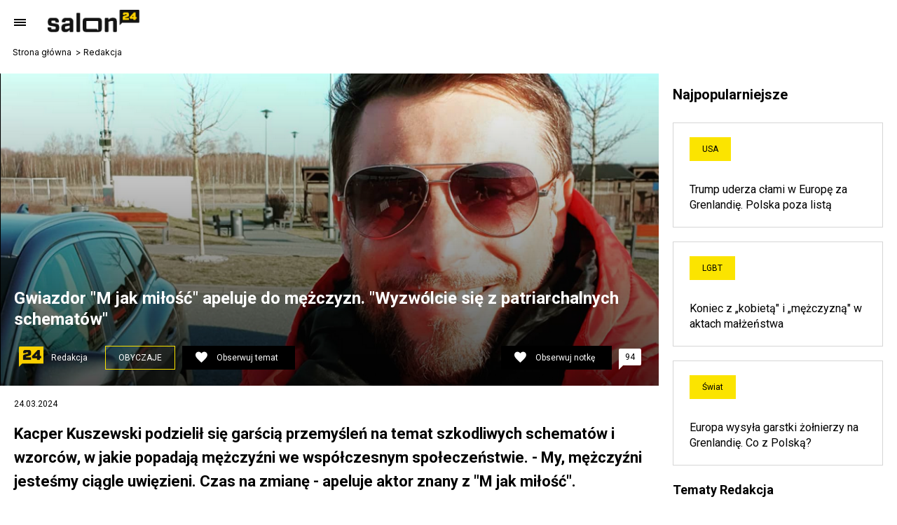

--- FILE ---
content_type: text/html; charset=utf-8
request_url: https://www.salon24.pl/newsroom/1368462,gwiazdor-m-jak-milosc-zaapelowal-do-mezczyzn-czas-na-zmiane
body_size: 18831
content:
<!DOCTYPE html>
<html lang="pl">










<head>
<script src="//s.salon24.pl/js/ads/banner/cam1/img/ads.js"></script>

<script>
if (/(^|;)\s*s_us_data/.test(document.cookie)) {
	document.write('\x3cscript src="//www.salon24.pl/user-data-js/' + new Date().getTime() + '">\x3c/script>');
}
var userPageUrl='//www.salon24.pl/newsroom/'
</script>



<!-- Google Tag Manager -->
<script>(function(w,d,s,l,i){w[l]=w[l]||[];w[l].push({'gtm.start':
new Date().getTime(),event:'gtm.js'});var f=d.getElementsByTagName(s)[0],
j=d.createElement(s),dl=l!='dataLayer'?'&l='+l:'';j.async=true;j.src=
'https://www.googletagmanager.com/gtm.js?id='+i+dl;f.parentNode.insertBefore(j,f);
})(window,document,'script','dataLayer','GTM-WS9XS2W');</script>
<!-- End Google Tag Manager -->

<meta charset="utf-8">
<meta name="robots" content="max-image-preview:large"><title>Gwiazdor &quot;M jak miłość&quot; apeluje do mężczyzn. &quot;Wyzwólcie się z patriarchalnych schematów&quot; - blog Redakcja</title>
<meta name="description" content="Kuszewski zaskoczył fanów. Powiedział o męskości 
 
 Kacper Kuszewski, znany przede wszystkim z roli Marka Mostowiaka w &quot;M jak miłość&quot;,..."><meta name="viewport" content="width=device-width, initial-scale=1.0"/>
<link rel="stylesheet" type="text/css" href="//s.salon24.pl/service_newlayout2.css?v=20250811" />
<script src="//c.salon24.pl/73119,1368462,35a86eb14d2df21ece9b86575d946f7e,counter.js"></script>

<!-- Google Analytics -->
<script>
(function(i,s,o,g,r,a,m){i['GoogleAnalyticsObject']=r;i[r]=i[r]||function(){
(i[r].q=i[r].q||[]).push(arguments)},i[r].l=1*new Date();a=s.createElement(o),
m=s.getElementsByTagName(o)[0];a.async=1;a.src=g;m.parentNode.insertBefore(a,m)
})(window,document,'script','//www.google-analytics.com/analytics.js','ga');

ga('create', 'UA-27525803-1', 'auto',  {'legacyCookieDomain': '.salon24.pl'});
ga('set', 'dimension3', typeof _advertising == 'undefined' ? '1' : '0');
ga('send', 'pageview');

ga('create', 'UA-27525803-5', 'auto', 'newsroom', {'legacyCookieDomain': '.salon24.pl'});
ga('newsroom.send', 'pageview');

</script>
<!-- End Google Analytics -->

<!-- (C) 2000-2007 Gemius SA - gemiusTraffic / ver 11.1 /  -->
<script>
var gemius_identifier = new String('chrq7wLr9yIlW0Ywe_7v7tWbjw61JhrMYeboIUvGk.3.b7');
</script>
<script src="//s.salon24.pl/js/gemius2.js"></script>


<!-- (C)2000-2013 Gemius SA - gemiusAudience / pp.salon24.pl / podstrony -->
<script>
<!--//--><![CDATA[//><!--
var pp_gemius_identifier = '1wM1NOdlAU3oWQTKHwopkHYZTBjBW6xMpcomXVkDOmz.j7';
// lines below shouldn't be edited
function gemius_pending(i) { window[i] = window[i] || function() {var x = window[i+'_pdata'] = window[i+'_pdata'] || []; x[x.length]=arguments;};};
gemius_pending('gemius_hit'); gemius_pending('gemius_event'); gemius_pending('pp_gemius_hit'); gemius_pending('pp_gemius_event');
(function(d,t) {try {var gt=d.createElement(t),s=d.getElementsByTagName(t)[0],l='http'+((location.protocol=='https:')?'s':''); gt.setAttribute('async','async');
gt.setAttribute('defer','defer'); gt.src=l+'://idm.hit.gemius.pl/xgemius.js'; s.parentNode.insertBefore(gt,s);} catch (e) {}})(document,'script');
//--><!]]>
</script>


<link rel="apple-touch-icon" sizes="57x57" href="https://s.salon24.pl/favicon2/apple-icon-57x57.png">
<link rel="apple-touch-icon" sizes="60x60" href="https://s.salon24.pl/favicon2/apple-icon-60x60.png">
<link rel="apple-touch-icon" sizes="72x72" href="https://s.salon24.pl/favicon2/apple-icon-72x72.png">
<link rel="apple-touch-icon" sizes="76x76" href="https://s.salon24.pl/favicon2/apple-icon-76x76.png">
<link rel="apple-touch-icon" sizes="114x114" href="https://s.salon24.pl/favicon2/apple-icon-114x114.png">
<link rel="apple-touch-icon" sizes="120x120" href="https://s.salon24.pl/favicon2/apple-icon-120x120.png">
<link rel="apple-touch-icon" sizes="144x144" href="https://s.salon24.pl/favicon2/apple-icon-144x144.png">
<link rel="apple-touch-icon" sizes="152x152" href="https://s.salon24.pl/favicon2/apple-icon-152x152.png">
<link rel="apple-touch-icon" sizes="180x180" href="https://s.salon24.pl/favicon2/apple-icon-180x180.png">
<link rel="icon" type="image/png" sizes="192x192"  href="https://s.salon24.pl/favicon2/android-icon-192x192.png">
<link rel="icon" type="image/png" sizes="32x32" href="https://s.salon24.pl/favicon2/favicon-32x32.png">
<link rel="icon" type="image/png" sizes="96x96" href="https://s.salon24.pl/favicon2/favicon-96x96.png">
<link rel="icon" type="image/png" sizes="16x16" href="https://s.salon24.pl/favicon2/favicon-16x16.png">
<link rel="manifest" href="https://www.salon24.pl/manifest.json">
<meta name="msapplication-TileColor" content="#ffffff">
<meta name="msapplication-TileImage" content="https://s.salon24.pl/favicon2/ms-icon-144x144.png">
<meta name="theme-color" content="#ffffff">

<meta name="twitter:card" content="summary_large_image">
<meta property="fb:app_id" content="321340164587565">
<meta property="og:url" content="https://www.salon24.pl/newsroom/1368462,gwiazdor-m-jak-milosc-zaapelowal-do-mezczyzn-czas-na-zmiane"><meta property="og:title" content="Gwiazdor &quot;M jak miłość&quot; apeluje do mężczyzn. &quot;Wyzwólcie się z patriarchalnych schematów&quot;"><meta property="og:description" content="Kuszewski zaskoczył fanów. Powiedział o męskości 
 
 Kacper Kuszewski, znany przede wszystkim z roli Marka Mostowiaka w &quot;M jak miłość&quot;,...">	<meta property="og:image" content="https://www.salon24.pl/mproxy.php?url=https%3A%2F%2Fm.salon24.pl%2F489e322ad022bbb5a15a7caef8dbf061%2C1200%2C630%2C1%2C0.png">
	<meta property="og:image:width" content="1200">	<meta property="og:image:height" content="630"><meta property="og:type" content="article"><meta property="og:site_name" content="salon24.pl">
<link rel="canonical" href="https://www.salon24.pl/newsroom/1368462,gwiazdor-m-jak-milosc-zaapelowal-do-mezczyzn-czas-na-zmiane"><meta property="article:published_time" content="2024-03-24T18:36:03+01:00">
<script src="https://cdn.gravitec.net/storage/f8b453005d29c54ffe57c3e8a39540bd/client.js" async></script>
<script src="https://cdn.questvert.pl/publishers/f3bd375c-17d9-4400-8ace-ba7c2c136d87/qpscript.js" async></script>


<script type="text/javascript">
!function(){"use strict";function e(e){var t=!(arguments.length>1&&void 0!==arguments[1])||arguments[1],c=document.createElement("script");c.src=e,t?c.type="module":(c.async=!0,c.type="text/javascript",c.setAttribute("nomodule",""));var n=document.getElementsByTagName("script")[0];n.parentNode.insertBefore(c,n)}!function(t,c){!function(t,c,n){var a,o,r;n.accountId=c,null!==(a=t.marfeel)&&void 0!==a||(t.marfeel={}),null!==(o=(r=t.marfeel).cmd)&&void 0!==o||(r.cmd=[]),t.marfeel.config=n;var i="https://sdk.mrf.io/statics";e("".concat(i,"/marfeel-sdk.js?id=").concat(c),!0),e("".concat(i,"/marfeel-sdk.es5.js?id=").concat(c),!1)}(t,c,arguments.length>2&&void 0!==arguments[2]?arguments[2]:{})}(window,6967,{} /* Config */)}();
</script>
</head>

<body class="mod-user-post header-menu-collapsed" data-set-as-read="Post:1368462">

<style>
.article-content p, .w3comments {
	overflow-wrap: anywhere;
}
</style>


<!-- Google Tag Manager (noscript) -->
<noscript><iframe src="https://www.googletagmanager.com/ns.html?id=GTM-WS9XS2W"
height="0" width="0" style="display:none;visibility:hidden"></iframe></noscript>
<!-- End Google Tag Manager (noscript) -->
<script async src="https://cse.google.com/cse.js?cx=976cb1b517f044d53"></script>	
	   
   


<div class="menu-layer"></div>
<header class="header-main">
    <a class="header-main__menuicon" href="#"><span class="s-icon s-icon-menu"></span></a>
    <a href="//www.salon24.pl/"><img class="header-main__logo" src="//s.salon24.pl/gfx/newlayout2/logo.png" alt="salon24.pl" /></a>
    <div class="header-main__breadcrumb"><ul><li><a href="//www.salon24.pl">Strona główna</a></li><li><a href="//salon24.pl/newsroom/">Redakcja</a></li></ul></div>
<script type="application/ld+json">{"@context":"https:\/\/schema.org","@type":"BreadcrumbList","itemListElement":[{"@type":"ListItem","position":1,"name":"Strona g\u0142\u00f3wna","item":"https:\/\/www.salon24.pl"},{"@type":"ListItem","position":2,"name":"Redakcja","item":"https:\/\/salon24.pl\/newsroom\/"}]}</script>
    <span class="header-main__expander"></span>
            <div class="header-main__profile">
        <span>Komentuj, obserwuj tematy, <br /><a href="#">Załóż profil w salon24.pl</a></span>
        <a class="button  button--color-dark header-main__show-login-btn" href="#">Twój profil</a>
        <a class="button button--color-accent header-main__show-profile-btn" href="#">Mój profil</a>
        <div class="header-main__profile-dropdown">
            <div class="header-main_profile-box"></div>
            <ul>
                <li><span class="s-icon s-icon-post"></span><a href="//admin.salon24.pl/"">Treści</a></li>
                <li><span class="s-icon s-icon-heart-filled"></span><a href="//admin.salon24.pl/favorite-posts/">Obserwowane</a></li>
                <li><span class="s-icon s-icon-bell"></span><a href="//admin.salon24.pl/settings-subscription/">Powiadomienia</a></li>
                <li><span class="s-icon s-icon-block"></span><a href="//admin.salon24.pl/settings-banned/">Blokady</a></li>
                <li><span class="s-icon s-icon-envelope-filled"></span><a href="//admin.salon24.pl/mail/">Poczta</a></li>
                <li><span class="s-icon s-icon-settings"></span><a href="//admin.salon24.pl/settings-profile/">Ustawienia</a></li>
                <li><span class="s-icon s-icon-logout"></span><a href="//www.salon24.pl/logout/">Wyloguj</a></li>
            </ul>
        </div>
    </div>
    
</header>
<div class="header-back">
    <a href="//www.salon24.pl/"><span class="s-icon s-icon-chevron-left"></span></a>
    <a href="//www.salon24.pl/"><img class="header-back__logo" src="//s.salon24.pl/gfx/newlayout2/logo.png" alt="salon24.pl" /></a>
    <span class="header-back__expander"></span>
    <a class="header-back__goup" href="#!" onclick="window.scrollTo(0,0);"><span class="s-icon s-icon-chevron-up"></span></a>
</div>
    
<div class="main">
	

<nav class="main-nav">
    <div class="main-nav__content">
        <a class="button button--color-accent" href="//www.salon24.pl/zebys-wiedzial/">Żebyś wiedział</a>
                <ul class="main-nav__categories">
                    <li>
                <a href="//www.salon24.pl/k/3,polityka">Polityka</a>
                            </li>
                    <li>
                <a href="//www.salon24.pl/k/4,gospodarka">Gospodarka</a>
                            </li>
                    <li>
                <a href="//www.salon24.pl/k/431,strefa-zdrowia">Strefa zdrowia</a>
                            </li>
                    <li>
                <a href="//www.salon24.pl/k/10,rozmaitosci">Rozmaitości</a>
                            </li>
                    <li>
                <a href="//www.salon24.pl/k/9,technologie">Technologie</a>
                            </li>
                    <li>
                <a href="//www.salon24.pl/k/46,sport">Sport</a>
                            </li>
                    <li>
                <a href="//www.salon24.pl/k/40,spoleczenstwo">Społeczeństwo</a>
                            </li>
                    <li>
                <a href="//www.salon24.pl/k/5,kultura">Kultura</a>
                            </li>
                </ul>
        <ul class="main-nav__links">
            <li><a href="//www.salon24.pl/newsroom/">Redakcja Salon24</a></li>
            <li><a href="//www.salon24.pl/komentarze/">Komentarze</a></li>
            <li><a href="//www.salon24.pl/najnowsze/">Blogi</a></li>
            <li><a href="//www.salon24.pl/reklama/">Reklama</a></li>
        </ul>
        <div class="main-nav__search">
                    <div class="google-search-box">
                <label>Szukaj:</label>
                <div class="gcse-searchbox-only"></div>
            </div
        </div>
        <div class="main-nav__socials">
            <a class="s-icon s-icon-twitter-x" href="https://twitter.com/Salon24pl" target="_blank" rel="nofollow noopener"></a>            <a class="s-icon s-icon-facebook" href="https://www.facebook.com/Salon24pl-133226033397695/?fref=ts" target="_blank" rel="nofollow noopener"></a>            <a class="s-icon s-icon-instagram" href="https://www.instagram.com/salon24.pl/" target="_blank" rel="nofollow noopener"></a>        </div>
    </div>
</nav>	<div class="main-content">
			<div class="content__wrapper">
		<main class="content__inner">
			

<article class="article" data-pages="1" data-url="//www.salon24.pl/newsroom/1368462,gwiazdor-m-jak-milosc-zaapelowal-do-mezczyzn-czas-na-zmiane" data-post-id="1368462" data-like-counter="0">
	<header class="article-header--with-image">
					<figure>
				<picture>
						<source media="(max-width: 360px)" srcset="//m.salon24.pl/489e322ad022bbb5a15a7caef8dbf061,360,0,0,0.png" >
												<img class="lazyload" fetchpriority="high" src="//m.salon24.pl/489e322ad022bbb5a15a7caef8dbf061,930,0,0,0.png" alt="fot. Facebook.com" />	
										</picture>
								<figcaption>fot. Facebook.com</figcaption>
							</figure>
										<div class="article-header--overlay"></div>								<div class="article-header--content">
			<h1>Gwiazdor &quot;M jak miłość&quot; apeluje do mężczyzn. &quot;Wyzwólcie się z patriarchalnych schematów&quot;</h1>
			<div class="article-header--info">
				<a class="avatar" href="//www.salon24.pl/newsroom/"><img src="//m.salon24.pl/81667a7548427ae7f108a13e9c32c483,38,38,1,0.jpg" alt="Redakcja" class="newsroom-avatar" /></a>
				<a class="nick" href="//www.salon24.pl/newsroom/">Redakcja</a>
									<a class="button label" href="//www.salon24.pl/k/125,obyczaje">Obyczaje</a>
								<span class="flex-sep"></span>
									<a href="#!" class="button button--color-black" data-follow="Category:125"><i class="s-icon s-icon-heart-filled"></i><span class="button-text">Obserwuj temat</span></a>
								
				<span class="flex-expand"></span>
				<a href="#!" class="button button--color-black" data-follow="Post:1368462"><i class="s-icon s-icon-heart-filled"></i><span class="button-text">Obserwuj notkę</span></a>
				<span class="comments-label comments-label--white" title="liczba komentarzy">94</span>
			</div>
		</div>
		
	</header>
	<div class="article-meta article-meta--with-header-image">
		<time>
						24.03.2024
					</time>
				<span class="label label--ago" data-date="2024-03-24T18:36:03+01:00"></span>
	</div>
	
			<div class="article-lead">Kacper Kuszewski podzielił się garścią przemyśleń na temat szkodliwych schematów i wzorców, w jakie popadają mężczyźni we współczesnym społeczeństwie. - My, mężczyźni jesteśmy ciągle uwięzieni. Czas na zmianę - apeluje aktor znany z "M jak miłość".</div>
	
			
		
	
	<div class="article-content">
											
<p></p>
<h2>Kuszewski zaskoczył fanów. Powiedział o męskości<br />
</h2>
<p>Kacper Kuszewski, znany przede wszystkim z roli Marka Mostowiaka w "M jak miłość", postanowił podzielić się kilkoma przemyśleniami na temat rozumienia "męskości" we współczesnym społeczeństwie. Artysta miał niedawno przyjemność oglądać głośny film "Biedne istoty" w reżyserii Jorgosa Lantimosa, a wrażeniami z tego seansu podzielił się w wywiadzie dla "Plotka".</p>
<p>Kuszewski porównał przykład głównej bohaterki oscarowego dzieła z pozycją mężczyzn w obecnym świecie.</p>
<p>- Dla mnie to jest film o byciu kobietą, o kobiecie we współczesnym świecie, o kobiecie jako pewnym konstrukcie kulturowym, który w dzisiejszych czasach totalnie podlega przedefiniowaniu. Ja myślę, że dla nas mężczyzn kobiety są olbrzymią inspiracją. Dokonują emancypacji na wszystkich możliwych terenach i odkrywają dzięki temu swoja kobiecość, seksualność, człowieczeństwo, potencjał. Definiują się na nowo - powiedział.</p>
<p><div class="a-internal-link"><div class="internal-link"><img src="//m.salon24.pl/5afa5841c4c085064a84fb41350624c4,200,120,1,0.png" alt="" /><div><i>Zobacz także</i><a href="//www.salon24.pl/newsroom/1368456,doda-dostala-kosza-od-nowej-tvp-gwiazda-ujawnila-czemu-zabraknie-jej-w-hicie">Doda dostała kosza od nowej TVP. Gwiazda ujawniła czemu zabraknie jej w hicie</a></div></div></div><br />
</p>
<p><span style="font-family: inherit; font-size: 30px;">Aktora irytują stereotypy płciowe. Zaapelował o zmianę</span><br />
</p>
<p>Dla aktora niezwykle przejmującym problemem jest postrzeganie mężczyzn przez pryzmat stereotypowych ról płciowych. Kuszewski skrytykował wciąż obecny w społeczeństwie wizerunek "macho" i zaapelował, by panowie wyzwolili się w końcu z "patriarchalnych schematów".</p>
<p>- My, mężczyźni ciągle jesteśmy uwięzieni w kulturowych schematach: męża, ojca, macho. Spłodzić syna, posadzić drzewo, dom zbudować. I jak ktoś próbuje nam pokazać, ej, tak nie musi być, no to jest panika! Nie wiemy, kim mamy być. Jest wiele różnych sposobów, na które można być mężczyzną (...) Podważmy wszystkie kulturowe stereotypy i uwolnijmy się z tego patriarchalnego schematu. Czas na zmianę - przejął się gwiazdor "M jak miłość".</p>
<p>Kuszewski stwierdził też, że dla mężczyzn we współczesnym świecie największą trudnością jest zrozumienie samych siebie. Aktor wyznał, że sam miewa problemy z identyfikacją, co jednak nie zniechęca go do dalszego poszukiwania sensu w życiu.</p>
<p>- Dzisiaj mierzymy się z trudnym zadaniem wolności, która polega na nieustannym podejmowaniu decyzji, dokonywaniu trudnych wyborów, zadawaniu sobie trudnych pytań, na które nie ma łatwych odpowiedzi i gotowych odpowiedzi (...) Ja też się czuję czasem lekko zagubiony, ale staram się nie ulegać, nie poddawać temu niepokojowi i strachowi - wyjaśnił.</p>
<p><i>na zdjęciu: Kacper Kuszewski. Źródło: Facebook.com</i></p>
<p>Salonik</p>
<p><i></i></p>
<p><b>Czytaj dalej:</b></p>
<p></p>
<ul>
<li><b><a href="https://www.salon24.pl/newsroom/1368242,wielkanoc-za-pasem-oni-dostana-majonez-zamiast-czekolady" target="_blank">Wielkanoc za pasem. Oni dostaną majonez zamiast czekolady</a></b></li>
<li><b><a href="https://www.salon24.pl/newsroom/1367979,taniej-nie-bedzie-po-swietach-sklepy-beda-mialy-dylemat-z-cenami" target="_blank">Taniej nie będzie. Po świętach sklepy będą miały dylemat z cenami</a></b></li>
<li><b><a href="https://www.salon24.pl/newsroom/1368219,skladka-zdrowotna-no-nowych-zasadach-silnie-obciaza-osoby-o-niskich-dochodach" target="_blank">Ekonomista alarmuje: Zmiany silnie obciążą osoby o niskich dochodach</a></b><br />
 <br />
 <br />
 </li>
</ul>
<br />
<p></p>
<p><br />
</p>

									
		
		<footer>
		<div class="article-meta">
			<span>Autor: Redakcja</span>
							<span>Źródło: Salon24</span>
									<div class="article-copyright">© Artykuł jest chroniony prawem autorskim.</div>
					</div>
		<style>
.suppi-widget {
    box-sizing: border-box;
    border: 0 solid;
    display: block;
    vertical-align: middle;
    width: 100%;
    
    height: 58px;
    margin-bottom: 20px;
}
@media (max-width: 1150px) or (min-width: 1320px) {
  main .suppi-widget {
    height: 79px;
  }
}
@media (max-width: 400px) {
  main .suppi-widget {
    height: 88px;
  }
}
</style>
<iframe class="suppi-widget" src="https://suppi.pl/api/contextual_transaction/widget/?widget_identifier=e7289b024a4f2a70de69803dff7ce16f1675ec8905126202da788f4345bbf63f&data=[base64]%3D%3D&layout=light"></iframe>
		<div class="article-buttons">
			<a class="button button--white-bordered" onclick="return Service.facebookShareThis(this)" data-href="https://www.salon24.pl/newsroom/1368462,gwiazdor-m-jak-milosc-zaapelowal-do-mezczyzn-czas-na-zmiane" href="#!"><i class="s-icon s-icon-facebook"></i><span>Udostępnij</span></a>
			<a class="button button--white-bordered" onclick="return Service.twitterShareThis(this)" data-href="http://twitter.com/intent/tweet?source=webclient&text=Gwiazdor%20%22M%20jak%20mi%C5%82o%C5%9B%C4%87%22%20apeluje%20do%20m%C4%99%C5%BCczyzn.%20%22Wyzw%C3%B3lcie%20si%C4%99%20z%20patriarchalnych%20schemat%C3%B3w%22&url=https%3A%2F%2Fwww.salon24.pl%2Fnewsroom%2F1368462%2Cgwiazdor-m-jak-milosc-zaapelowal-do-mezczyzn-czas-na-zmiane"  href="#!"><i class="s-icon s-icon-twitter-x"></i><span>Udostępnij</span></a>
			<a class="button button--white-bordered button--likeit" data-post-oid="1368462" data-counter="0"><i class="s-icon s-icon-heart-filled"></i><span>Lubię to!</span></a>
						<a class="button button--white-bordered" href="//www.salon24.pl/newsroom/notka-komentarze/1368462,gwiazdor-m-jak-milosc-zaapelowal-do-mezczyzn-czas-na-zmiane"><i class="s-icon s-icon-comment"></i><span>Skomentuj</span><span class="button--badge">94</span></a>
			<a href="#!" class="button button--color-black" data-follow="Post:1368462"><i class="s-icon s-icon-heart-filled"></i><span class="button-text">Obserwuj notkę</span></a>

		</div>
	</footer>
		<script type="application/ld+json">{"@context":"http:\/\/schema.org\/","@type":"NewsArticle","@id":"https:\/\/www.salon24.pl\/newsroom\/1368462,gwiazdor-m-jak-milosc-zaapelowal-do-mezczyzn-czas-na-zmiane","mainEntityOfPage":"\/\/www.salon24.pl\/newsroom\/1368462,gwiazdor-m-jak-milosc-zaapelowal-do-mezczyzn-czas-na-zmiane","headline":"Gwiazdor \"M jak mi\u0142o\u015b\u0107\" apeluje do m\u0119\u017cczyzn. \"Wyzw\u00f3lcie si\u0119 z patriarchalnych schemat\u00f3w\"","articleSection":"Obyczaje","datePublished":"2024-03-24T18:36:03+01:00","author":{"@type":"Person","name":"Redakcja","url":"https:\/\/www.salon24.pl\/newsroom\/"},"publisher":{"@type":"Organization","name":"Salon24.pl","logo":"https:\/\/s.salon24.pl\/gfx\/newlayout2\/salon24_logo_publisher.png"},"image":{"@type":"ImageObject","url":"https:\/\/m.salon24.pl\/489e322ad022bbb5a15a7caef8dbf061,1200,0,0,0.png","width":"914","height":770}}</script>	
</article>



			






<section class="latest-posts">
	<div class="latest-posts__wrapper">
		
<article class="thumbnail" data-user-owner="73119">
	<div>
		<label>Rozmaitości</label>
		<h4><a href="//www.salon24.pl/newsroom/1481913,boruc-szokuje-pandemia-spisek-ksiezyc-nie-bylismy">Boruc szokuje. Pandemia? Spisek. Księżyc? Nie byliśmy</a></h4>
				<div>
			<a href="//www.salon24.pl/newsroom/"><img src="//m.salon24.pl/81667a7548427ae7f108a13e9c32c483,30,30,1,0.jpg" alt="Redakcja" class="newsroom-avatar" /></a>
			<a href="//www.salon24.pl/newsroom/">Redakcja</a>
					</div>
			</div>
	<div class="js-hide-info-post"></div>
</article>

<article class="thumbnail" data-user-owner="73119">
	<div>
		<label>Rozmaitości</label>
		<h4><a href="//www.salon24.pl/newsroom/1469694,zacznie-sie-dzis-w-nocy-nie-zapomnij-przestawic-zegara">Zacznie się dziś w nocy. Nie zapomnij przestawić zegara</a></h4>
				<div>
			<a href="//www.salon24.pl/newsroom/"><img src="//m.salon24.pl/81667a7548427ae7f108a13e9c32c483,30,30,1,0.jpg" alt="Redakcja" class="newsroom-avatar" /></a>
			<a href="//www.salon24.pl/newsroom/">Redakcja</a>
					</div>
			</div>
	<div class="js-hide-info-post"></div>
</article>

<article class="thumbnail" data-user-owner="96816">
	<div>
		<label>Rozmaitości</label>
		<h4><a href="//www.salon24.pl/u/karolinanowicka/1450290,pies">Pies i dzieci, czyli co jest normalne, a co nie</a></h4>
				<div>
			<a href="//www.salon24.pl/u/karolinanowicka/"><img src="//m.salon24.pl/6bb5ea156a844143e15aa76297d7c979,30,30,1,0,44-0,151-107.jpg" alt="Karolina Nowicka" class="" /></a>
			<a href="//www.salon24.pl/u/karolinanowicka/">Karolina Nowicka</a>
					</div>
			</div>
	<div class="js-hide-info-post"></div>
</article>

<article class="thumbnail" data-user-owner="73119">
	<div>
		<label>Rozmaitości</label>
		<h4><a href="//www.salon24.pl/newsroom/1445793,czy-wulgaryzmy-sa-grzechem-glos-komiczki-w-kontrowersyjnej-dyskusji">Czy wulgaryzmy są grzechem? Głos komiczki w kontrowersyjnej dyskusji</a></h4>
				<div>
			<a href="//www.salon24.pl/newsroom/"><img src="//m.salon24.pl/81667a7548427ae7f108a13e9c32c483,30,30,1,0.jpg" alt="Redakcja" class="newsroom-avatar" /></a>
			<a href="//www.salon24.pl/newsroom/">Redakcja</a>
					</div>
			</div>
	<div class="js-hide-info-post"></div>
</article>
	</div>
</section>


	<section class="similar-topics">
	<h3><span>Inne tematy w dziale</span> Rozmaitości</h3>
		<div class="topic-posts-list">
																
<div class="topic-posts topic-posts--without-more">
	<div>
	<h3><span>#</span><a href="//www.salon24.pl/k/834,celebryci">Celebryci</a></h3>							



<article class="grid-type-article">
	<div class="grid-type-article--inner">
		<figure>
		<a href="//www.salon24.pl/newsroom/1484052,przylapano-stanowskiego-dziennikarz-bawil-sie-w-klubie-go-go">
			<picture>
											<source media="(min-width: 768px)" srcset="[data-uri]" data-srcset="//m.salon24.pl/6ee47d717acec8d1303be885c811506d,350,0,0,0.jpg">
				<img class="lazyload" src="[data-uri]" data-src="//m.salon24.pl/6ee47d717acec8d1303be885c811506d,700,0,0,0.jpg" alt="Przyłapano Stanowskiego. Dziennikarz bawił się w klubie go-go" />
						</picture>
		</a>
		</figure>
		<div class="content">
			<h4 class="title"><a href="//www.salon24.pl/newsroom/1484052,przylapano-stanowskiego-dziennikarz-bawil-sie-w-klubie-go-go">Przyłapano Stanowskiego. Dziennikarz bawił się w klubie go-go</a></h4>
			<div class="footer">
			<a href="//www.salon24.pl/newsroom/" class="avatar">
				<img src="//m.salon24.pl/81667a7548427ae7f108a13e9c32c483,38,38,1,0.jpg" alt="Redakcja" data-src="//m.salon24.pl/81667a7548427ae7f108a13e9c32c483,38,38,1,0.jpg" class="newsroom-avatar" >
			</a>
			<a href="//www.salon24.pl/newsroom/" class="name">Redakcja</a>
			<span class="expand1"></span>
			<span class="comments-label comments-label--transparent" title="liczba komentarzy">17</span>			</div>
		</div>
	</div>
</article>
									


<article class="thumbnail-simple">
	<h4 class="title"><a href="//www.salon24.pl/newsroom/1482656,majdanowie-wsciekli-za-to-ze-zwrocono-im-uwage-na-zle-parkowanie-to-skandal">Majdanowie wściekli za to, że zwrócono im uwagę na złe parkowanie. „To skandal!”</a></h4>
	<div class="footer">
		<a href="//www.salon24.pl/newsroom/" class="avatar">
			<img src="//m.salon24.pl/81667a7548427ae7f108a13e9c32c483,38,38,1,0.jpg" alt="Redakcja" data-src="//m.salon24.pl/81667a7548427ae7f108a13e9c32c483,38,38,1,0.jpg" class="newsroom-avatar">
		</a>
		<a href="//www.salon24.pl/newsroom/" class="name">Redakcja</a>
		<span class="expand1"></span>
		<span class="comments-label comments-label--hot" title="liczba komentarzy">84</span>	</div>
</article>


									


<article class="thumbnail-simple">
	<h4 class="title"><a href="//www.salon24.pl/newsroom/1482581,szczepkowska-nie-moze-pogodzic-sie-z-wygrana-nawrockiego-dostala-dlugi-list">Szczepkowska nie może pogodzić się z wygraną Nawrockiego. Dostała długi list</a></h4>
	<div class="footer">
		<a href="//www.salon24.pl/newsroom/" class="avatar">
			<img src="//m.salon24.pl/81667a7548427ae7f108a13e9c32c483,38,38,1,0.jpg" alt="Redakcja" data-src="//m.salon24.pl/81667a7548427ae7f108a13e9c32c483,38,38,1,0.jpg" class="newsroom-avatar">
		</a>
		<a href="//www.salon24.pl/newsroom/" class="name">Redakcja</a>
		<span class="expand1"></span>
		<span class="comments-label comments-label--hot" title="liczba komentarzy">54</span>	</div>
</article>


				</div>
	</div>
																						
<div class="topic-posts topic-posts--without-more">
	<div>
	<h3><span>#</span><a href="//www.salon24.pl/k/374,pogoda">Pogoda</a></h3>							



<article class="grid-type-article">
	<div class="grid-type-article--inner">
		<figure>
		<a href="//www.salon24.pl/newsroom/1483266,zima-paralizuje-polske-pociagi-stoja-samoloty-opoznione-rcb-prosi-o-jedno">
			<picture>
											<source media="(min-width: 768px)" srcset="[data-uri]" data-srcset="//m.salon24.pl/e7e3d20ab03be067a047422e363f9a75,350,0,0,0.png">
				<img class="lazyload" src="[data-uri]" data-src="//m.salon24.pl/e7e3d20ab03be067a047422e363f9a75,700,0,0,0.png" alt="Zima paraliżuje Polskę. Pociągi stoją, samoloty opóźnione, RCB prosi o jedno" />
						</picture>
		</a>
		</figure>
		<div class="content">
			<h4 class="title"><a href="//www.salon24.pl/newsroom/1483266,zima-paralizuje-polske-pociagi-stoja-samoloty-opoznione-rcb-prosi-o-jedno">Zima paraliżuje Polskę. Pociągi stoją, samoloty opóźnione, RCB prosi o jedno</a></h4>
			<div class="footer">
			<a href="//www.salon24.pl/newsroom/" class="avatar">
				<img src="//m.salon24.pl/81667a7548427ae7f108a13e9c32c483,38,38,1,0.jpg" alt="Redakcja" data-src="//m.salon24.pl/81667a7548427ae7f108a13e9c32c483,38,38,1,0.jpg" class="newsroom-avatar" >
			</a>
			<a href="//www.salon24.pl/newsroom/" class="name">Redakcja</a>
			<span class="expand1"></span>
			<span class="comments-label comments-label--transparent" title="liczba komentarzy">18</span>			</div>
		</div>
	</div>
</article>
									


<article class="thumbnail-simple">
	<h4 class="title"><a href="//www.salon24.pl/newsroom/1481482,dawno-nie-bylo-takich-mrozow-za-oknem-imgw-wydal-ostrzezenie">Dawno nie było takich mrozów za oknem. IMGW wydał ostrzeżenie</a></h4>
	<div class="footer">
		<a href="//www.salon24.pl/newsroom/" class="avatar">
			<img src="//m.salon24.pl/81667a7548427ae7f108a13e9c32c483,38,38,1,0.jpg" alt="Redakcja" data-src="//m.salon24.pl/81667a7548427ae7f108a13e9c32c483,38,38,1,0.jpg" class="newsroom-avatar">
		</a>
		<a href="//www.salon24.pl/newsroom/" class="name">Redakcja</a>
		<span class="expand1"></span>
		<span class="comments-label comments-label--hot" title="liczba komentarzy">104</span>	</div>
</article>


									


<article class="thumbnail-simple">
	<h4 class="title"><a href="//www.salon24.pl/newsroom/1480671,armagedon-na-drogach-winne-ciezarowki-zaczynaja-sie-wzmozone-kontrole">Armagedon na drogach, winne ciężarówki. Zaczynają się wzmożone kontrole</a></h4>
	<div class="footer">
		<a href="//www.salon24.pl/newsroom/" class="avatar">
			<img src="//m.salon24.pl/81667a7548427ae7f108a13e9c32c483,38,38,1,0.jpg" alt="Redakcja" data-src="//m.salon24.pl/81667a7548427ae7f108a13e9c32c483,38,38,1,0.jpg" class="newsroom-avatar">
		</a>
		<a href="//www.salon24.pl/newsroom/" class="name">Redakcja</a>
		<span class="expand1"></span>
		<span class="comments-label comments-label--hot" title="liczba komentarzy">201</span>	</div>
</article>


				</div>
	</div>
														</div>
	</section>


		</main>
				<aside>				    <section class="aside-box right-editorials">
	<h3>Najpopularniejsze</h3>        <article class="thumbnail-simple">
        <a href="//www.salon24.pl/k/401,usa" class="label">USA</a>
                <h4 class="title"><a href="//www.salon24.pl/newsroom/1483817,trump-uderza-clami-w-europe-za-grenlandie-polska-poza-lista">Trump uderza cłami w Europę za Grenlandię. Polska poza listą</a></h4>
    </article>
            <article class="thumbnail-simple">
        <a href="//www.salon24.pl/k/546,lgbt" class="label">LGBT</a>
                <h4 class="title"><a href="//www.salon24.pl/newsroom/1483986,koniec-z-kobieta-i-mezczyzna-w-aktach-malzenstwa">Koniec z „kobietą&quot; i „mężczyzną&quot; w aktach małżeństwa</a></h4>
    </article>
            <article class="thumbnail-simple">
        <a href="//www.salon24.pl/k/39,swiat" class="label">Świat</a>
                <h4 class="title"><a href="//www.salon24.pl/newsroom/1483557,europejskie-armie-wysylaja-garstki-zolnierzy-na-grenlandie-odpowiedz-polski">Europa wysyła garstki żołnierzy na Grenlandię. Co z Polską?</a></h4>
    </article>
    <section class="aside-box right-similar-topics">
	<h4>Tematy Redakcja</h4>	<div>
		<a class="button button--color-accent" href="//www.salon24.pl/k/86,media">Media</a>
		<a class="button button--color-accent" href="//www.salon24.pl/k/401,usa">USA</a>
		<a class="button button--color-accent" href="//www.salon24.pl/k/945,glos-regionow">Głos Regionów</a>
		<a class="button button--color-accent" href="//www.salon24.pl/k/39,swiat">Świat</a>
		<a class="button button--color-accent" href="//www.salon24.pl/k/998,wideo-salon24">Wideo Salon24</a>
		<a class="button button--color-accent" href="//www.salon24.pl/k/344,biznes">Biznes</a>
		<a class="button button--color-accent" href="//www.salon24.pl/k/834,celebryci">Celebryci</a>
		<a class="button button--color-accent" href="//www.salon24.pl/k/930,sledztwa">Śledztwa</a>
		<a class="button button--color-accent" href="//www.salon24.pl/k/98,rzad">Rząd</a>
		<a class="button button--color-accent" href="//www.salon24.pl/k/104,prezydent">Prezydent</a>
		</div>
</section>
        <article class="thumbnail-simple">
        <a href="//www.salon24.pl/k/50,sejm-i-senat" class="label">Sejm i Senat</a>
                <h4 class="title"><a href="//www.salon24.pl/newsroom/1483539,ziobro-straci-uposazenie-czarzasty-zapowiada-radykalne-kroki">Ziobro straci uposażenie? Czarzasty zapowiada radykalne kroki</a></h4>
    </article>
            <article class="thumbnail-simple">
        <a href="//www.salon24.pl/k/998,wideo-salon24" class="label">Wideo Salon24</a>
                <h4 class="title"><a href="//www.salon24.pl/newsroom/1483559,braun-w-akcji-mentzen-kamerdynerem-gospodarka-jak-za-pierwszego-tuska">Czy czeka nas powrót do „pierwszego Tuska”? Wiele będzie zależeć od Brauna</a></h4>
    </article>
            </section>
			<section class="aside-box right-blogs">
	<h3>Blogi na ten temat</h3>	<ul>
				<li>
			<a href="//www.salon24.pl/u/karolinanowicka/"><img src="//m.salon24.pl/6bb5ea156a844143e15aa76297d7c979,38,38,1,0,44-0,151-107.jpg" alt="Karolina Nowicka"  class=""/></a>
			<a href="//www.salon24.pl/u/karolinanowicka/"><span>Karolina Nowicka</span></a>
		</li>	
				<li>
			<a href="//www.salon24.pl/u/polska-nietylko/"><img src="//m.salon24.pl/4e5dd148996082cf80f50e3244a4cab7,38,38,1,0.png" alt="matthew88"  class=""/></a>
			<a href="//www.salon24.pl/u/polska-nietylko/"><span>matthew88</span></a>
		</li>	
				<li>
			<a href="//www.salon24.pl/u/zamiecione/"><img src="//m.salon24.pl/eabfd50b6e7e05284dbef5e7ac30d743,38,38,1,0.jpg" alt="PawelZamiatala"  class=""/></a>
			<a href="//www.salon24.pl/u/zamiecione/"><span>PawelZamiatala</span></a>
		</li>	
						</ul>
	</ul>
</section>
	<section class="aside-box right-create-post">
		<a class="button button--white-bordered" href="#!" data-if-logged="//admin.salon24.pl/posts-edit/0,3"><span>Napisz notkę</span></a>
	</section>
	
</aside>
			</div>
		
	</div>
</div>


<footer class="footer-main">
    <div class="content__wrapper">
        <div class="content__inner footer-main__content">

            <div class="footer-main__logo">
                <svg width="271" height="67" viewBox="0 0 271 67" fill="none" xmlns="http://www.w3.org/2000/svg">
                <g clip-path="url(#clip0_18_2034)">
                <path d="M0.199951 55.7V53.2C0.199951 52.5 0.799951 51.9 1.49995 51.9H9.39995C10.1 51.9 10.7 52.5 10.7 53.2V55.7C10.7 56.6 11.5 57.4 12.4 57.4H22C23.2 57.4 23.7 56.9 23.7 53.8C23.7 50.3 23.4 49.9 21.4 49.5L9.89995 47.8C3.19995 46.7 0.799951 44.6 0.799951 36.4C0.799951 27.2 3.89995 24 10.8 24H23.2999C28.9 24 33.4 28.5 33.4 34.1V35.9C33.4 36.6 32.7999 37.2 32.0999 37.2H24.2C23.5 37.2 22.9 36.6 22.9 35.9V34.1C22.9 33.2 22.1 32.4 21.2 32.4H13C11.8 32.4 11.3 32.9 11.3 35.6C11.3 38.7 11.6 39.2 13.6 39.5L25.1 41.4C31.7999 42.5 34.2 44.6 34.2 53.2C34.2 62.8 31 66 24.1 66H10.3C4.69995 65.8 0.199951 61.3 0.199951 55.7Z" fill="#F2F2F2"/>
                <path d="M40.7999 54.1C40.7999 45.4 44.8999 42.2 51.5999 41.3C54.9999 40.8 59.8999 40.3 65.0999 40.1V34.5C65.0999 33.6 64.2999 32.8 63.3999 32.8H54.3999C53.4999 32.8 52.6999 33.6 52.6999 34.5V35.4C52.6999 36.3 51.9999 37 51.0999 37H43.7999C42.8999 37 42.1999 36.3 42.1999 35.4V34.1C42.1999 28.5 46.6999 24 52.2999 24H65.7999C71.3999 24 75.8999 28.5 75.8999 34.1V64.2C75.8999 65.1 75.1999 65.8 74.2999 65.8H66.7999C65.8999 65.8 65.1999 65.1 65.1999 64.2V59.3C62.3999 63.2 59.6999 66.1 52.0999 66.1C43.9999 66.1 40.7999 62.7 40.7999 54.1ZM65.0999 53.7V46.8L53.9999 48.9C51.9999 49.3 51.2999 49.8 51.2999 53C51.2999 56.3 51.7999 56.9 54.0999 56.9C59.1999 57 61.8999 55.4 65.0999 53.7Z" fill="#F2F2F2"/>
                <path d="M87.2999 9.2998H93.8999C94.9999 9.2998 95.8999 10.1998 95.8999 11.2998V63.6998C95.8999 64.7998 94.9999 65.6998 93.8999 65.6998H87.2999C86.1999 65.6998 85.2999 64.7998 85.2999 63.6998V11.2998C85.2999 10.1998 86.1999 9.2998 87.2999 9.2998Z" fill="#F2F2F2"/>
                <path d="M171 24.0001H177.9C179 24.0001 179.8 24.9001 179.8 25.9001V30.1001C182.6 26.2001 185.3 23.6001 192.9 23.6001C201 23.6001 204.2 26.8001 204.2 34.0001V63.9001C204.2 65.0001 203.3 65.8001 202.3 65.8001H195.4C194.3 65.8001 193.5 64.9001 193.5 63.9001V35.2001C193.5 33.7001 193 33.2001 190.8 33.2001C185.6 33.2001 182.9 34.0001 179.7 35.7001V63.9001C179.7 65.0001 178.8 65.8001 177.8 65.8001H171C169.9 65.8001 169.1 64.9001 169.1 63.9001V25.9001C169.1 24.9001 170 24.0001 171 24.0001Z" fill="#F2F2F2"/>
                <path d="M132 47.3C133.325 47.3 134.4 46.2255 134.4 44.9C134.4 43.5745 133.325 42.5 132 42.5C130.674 42.5 129.6 43.5745 129.6 44.9C129.6 46.2255 130.674 47.3 132 47.3Z" fill="#F2D110"/>
                <path d="M141 47.3C142.325 47.3 143.4 46.2255 143.4 44.9C143.4 43.5745 142.325 42.5 141 42.5C139.674 42.5 138.6 43.5745 138.6 44.9C138.6 46.2255 139.674 47.3 141 47.3Z" fill="#F2D110"/>
                <path d="M122.6 47.3C123.925 47.3 125 46.2255 125 44.9C125 43.5745 123.925 42.5 122.6 42.5C121.274 42.5 120.2 43.5745 120.2 44.9C120.2 46.2255 121.274 47.3 122.6 47.3Z" fill="#F2D110"/>
                <path d="M149.9 24H113.6C106.7 24 103.6 27.2 103.6 34.1V55.8C103.6 62.7 106.8 65.8 113.6 65.8H149.9C156.8 65.8 159.9 62.6 159.9 55.8V34.1C160 27.2 156.8 24 149.9 24ZM149.3 60.9L144.9 56.5H116C114.8 56.5 114.3 56 114.3 54.8V35C114.3 33.8 114.8 33.3 116 33.3H147.6C148.8 33.3 149.3 33.8 149.3 35V60.9Z" fill="#F2F2F2"/>
                <path d="M212.7 2.8V45.7L220 38.4H267.9C269.9 38.4 270.7 37.6 270.7 35.6V2.8C270.7 0.7 269.9 0 267.9 0H215.5C213.5 0 212.7 0.8 212.7 2.8Z" fill="#F2D110"/>
                <path d="M221.9 22.0998C221.9 19.5998 223.3 18.4998 226.7 17.5998L232.8 15.8998C233.1 15.7998 233.3 15.5998 233.3 15.2998V13.8998C233.3 13.5998 233.1 13.3998 232.8 13.3998H229.1C228.8 13.3998 228.6 13.5998 228.6 13.8998V14.2998C228.6 14.6998 228.3 14.9998 227.9 14.9998H223C222.6 14.9998 222.3 14.6998 222.3 14.2998V12.1998C222.3 9.7998 224.3 7.7998 226.7 7.7998H235.6C238 7.7998 240 9.7998 240 12.1998V16.5998C240 19.0998 238.5 20.1998 235.2 21.0998L229 22.7998C228.7 22.8998 228.5 23.0998 228.5 23.3998V24.3998H239.3C239.7 24.3998 240 24.6998 240 25.0998V29.2998C240 29.6998 239.7 29.9998 239.3 29.9998H222.8C222.4 29.9998 222.1 29.6998 222.1 29.2998L221.9 22.0998Z" fill="#141414"/>
                <path d="M253.3 26.4998H243.1L241.7 21.9998L254.7 7.7998H258.7C259.2 7.7998 259.7 8.1998 259.7 8.7998V21.1998H261.7C262.2 21.1998 262.7 21.5998 262.7 22.1998V25.5998C262.7 26.0998 262.3 26.5998 261.7 26.5998H259.7V29.1998C259.7 29.6998 259.3 30.1998 258.7 30.1998H254.2C253.7 30.1998 253.2 29.7998 253.2 29.1998L253.3 26.4998ZM253.3 21.1998V16.4998L249.2 21.1998H253.3Z" fill="#141414"/>
                </g>
                <defs>
                <clipPath id="clip0_18_2034">
                <rect width="270.8" height="66.1" fill="white"/>
                </clipPath>
                </defs>
                </svg>
                <span class="footer-main__info-slogan">Podziel się swoją opinią</span>
                <a class="button button--color-accent" href="//www.salon24.pl/register/">Załóż blog</a>
                <b></b>
            </div>

            <div class="footer-main__categories">
                        <div class="footer-main__category">
                <div class="footer-main__top-category">
                    <a href="//www.salon24.pl/k/3,polityka">Polityka</a>
                    <a href="#!" class="button button--black-bordered" onclick="$(this).closest('.footer-main__category').toggleClass('footer-main__category--opened')"><i class="s-icon s-icon-chevron-down"></i></a>
                </div>
                <ul class="">
                                                                                                                                                        <li>
                                    <a href="//www.salon24.pl/k/401,usa">USA</a>
                                </li>
                                                        
                                                                                                                                    <li>
                                    <a href="//www.salon24.pl/k/39,swiat">Świat</a>
                                </li>
                                                        
                                                                                                                                    <li>
                                    <a href="//www.salon24.pl/k/701,polska-2050">Polska 2050</a>
                                </li>
                                                        
                                                                                                                                    <li>
                                    <a href="//www.salon24.pl/k/50,sejm-i-senat">Sejm i Senat</a>
                                </li>
                                                        
                                                                                                                                    <li>
                                    <a href="//www.salon24.pl/k/732,donald-tusk">Donald Tusk</a>
                                </li>
                                                        
                                                                                                                                    <li class="hidden">
                                    <a href="//www.salon24.pl/k/101,polityka-zagraniczna">Polityka zagraniczna</a>
                                </li>
                                                        
                                                                                                                                    <li class="hidden">
                                    <a href="//www.salon24.pl/k/507,ukraina">Ukraina</a>
                                </li>
                                                        
                                                                                                                                    <li class="hidden">
                                    <a href="//www.salon24.pl/k/98,rzad">Rząd</a>
                                </li>
                                                        
                                                                                                                                    <li class="hidden">
                                    <a href="//www.salon24.pl/k/416,niemcy">Niemcy</a>
                                </li>
                                                        
                                                                                                                                    <li class="hidden">
                                    <a href="//www.salon24.pl/k/104,prezydent">Prezydent</a>
                                </li>
                                                        
                                                                                                                                    <li class="hidden">
                                    <a href="//www.salon24.pl/k/26,prawo">Prawo</a>
                                </li>
                                                        
                                                                                                                                    <li class="hidden">
                                    <a href="//www.salon24.pl/k/443,wybory">Wybory</a>
                                </li>
                                                        
                                                                                                                                    <li class="hidden">
                                    <a href="//www.salon24.pl/k/404,samorzad">Samorząd</a>
                                </li>
                                                        
                                                                                                                                    <li class="hidden">
                                    <a href="//www.salon24.pl/k/635,konfederacja">Konfederacja</a>
                                </li>
                                                        
                                                                                                                                    <li class="hidden">
                                    <a href="//www.salon24.pl/k/53,pis">PiS</a>
                                </li>
                                                        
                                                                                                                                    <li class="hidden">
                                    <a href="//www.salon24.pl/k/740,iran">Iran</a>
                                </li>
                                                        
                                                                                                                                    <li class="hidden">
                                    <a href="//www.salon24.pl/k/92,ue">UE</a>
                                </li>
                                                        
                                                                                                                                    <li class="hidden">
                                    <a href="//www.salon24.pl/k/564,sondaz">Sondaż</a>
                                </li>
                                                        
                                                                                                                                    <li class="hidden">
                                    <a href="//www.salon24.pl/k/398,rosja">Rosja</a>
                                </li>
                                                        
                                                                                                                                    <li class="hidden">
                                    <a href="//www.salon24.pl/k/392,trybunal-konstytucyjny">Trybunał Konstytucyjny</a>
                                </li>
                                                        
                                                                                                                                    <li class="hidden">
                                    <a href="//www.salon24.pl/k/978,francja">Francja</a>
                                </li>
                                                        
                                                                                                                                    <li class="hidden">
                                    <a href="//www.salon24.pl/k/95,ko">KO</a>
                                </li>
                                                        
                                                                                                                                    <li class="hidden">
                                    <a href="//www.salon24.pl/k/35,katastrofa-smolenska">Katastrofa smoleńska</a>
                                </li>
                                                        
                                                                                                                                    <li class="hidden">
                                    <a href="//www.salon24.pl/k/439,terroryzm">Terroryzm</a>
                                </li>
                                                        
                                                                                                                                    <li class="hidden">
                                    <a href="//www.salon24.pl/k/1018,australia">Australia</a>
                                </li>
                                                        
                                                                                                                                    <li class="hidden">
                                    <a href="//www.salon24.pl/k/681,wielka-brytania">Wielka Brytania</a>
                                </li>
                                                        
                                                                                                                                    <li class="hidden">
                                    <a href="//www.salon24.pl/k/707,bialorus">Białoruś</a>
                                </li>
                                                        
                                                                                                                                    <li class="hidden">
                                    <a href="//www.salon24.pl/k/795,lewica">Lewica</a>
                                </li>
                                                        
                                                                                                                                    <li class="hidden">
                                    <a href="//www.salon24.pl/k/287,imigranci">Imigranci</a>
                                </li>
                                                        
                                                                                                                                    <li class="hidden">
                                    <a href="//www.salon24.pl/k/425,nato">NATO</a>
                                </li>
                                                        
                                                                                                                                    <li class="hidden">
                                    <a href="//www.salon24.pl/k/413,marsz-niepodleglosci">Marsz Niepodległości</a>
                                </li>
                                                        
                                                                                                                                    <li class="hidden">
                                    <a href="//www.salon24.pl/k/966,partie-polityczne">Partie polityczne</a>
                                </li>
                                                        
                                                                                                                                    <li class="hidden">
                                    <a href="//www.salon24.pl/k/645,izrael">Izrael</a>
                                </li>
                                                        
                                                                                                                                    <li class="hidden">
                                    <a href="//www.salon24.pl/k/936,suwerenna-polska-wiadomosci-blogi-salon24">Suwerenna Polska</a>
                                </li>
                                                        
                                                                                                                                    <li class="hidden">
                                    <a href="//www.salon24.pl/k/56,nowoczesna">Nowoczesna</a>
                                </li>
                                                        
                                                                                                                                    <li class="hidden">
                                    <a href="//www.salon24.pl/k/1008,newsy-do-18">Newsy do 18</a>
                                </li>
                                                        
                                                                                                                                    <li class="hidden">
                                    <a href="//www.salon24.pl/k/1003,newsy-do-14">Newsy do 14</a>
                                </li>
                                                        
                                                                                                                                    <li class="hidden">
                                    <a href="//www.salon24.pl/k/992,newsy-do-10">Newsy do 10</a>
                                </li>
                                                        
                                                                                                                                    <li class="hidden">
                                    <a href="//www.salon24.pl/k/1012,newsy-do-21">Newsy do 21</a>
                                </li>
                                                        
                                                                                                                                    <li class="hidden">
                                    <a href="//www.salon24.pl/k/763,nik">NIK</a>
                                </li>
                                                        
                                                                                                                                    <li class="hidden">
                                    <a href="//www.salon24.pl/k/422,polityka-historyczna">Polityka historyczna</a>
                                </li>
                                                        
                                                                                                                                    <li class="hidden">
                                    <a href="//www.salon24.pl/k/513,chiny">Chiny</a>
                                </li>
                                                        
                                                                                                                                    <li class="hidden">
                                    <a href="//www.salon24.pl/k/593,lech-walesa">Lech Wałęsa</a>
                                </li>
                                                        
                                                                                                                                    <li class="hidden">
                                    <a href="//www.salon24.pl/k/954,trzecia-droga">Trzecia Droga</a>
                                </li>
                                                        
                                                                                                                                    <li class="hidden">
                                    <a href="//www.salon24.pl/k/615,afera-podsluchowa">Afera podsłuchowa</a>
                                </li>
                                                        
                                                                                                                                    <li class="hidden">
                                    <a href="//www.salon24.pl/k/433,psl">PSL</a>
                                </li>
                                                        
                                                                                                                                    <li class="hidden">
                                    <a href="//www.salon24.pl/k/751,rafal-wos">Rafał Woś</a>
                                </li>
                                                        
                                                                                                                                    <li class="hidden">
                                    <a href="//www.salon24.pl/k/389,kukiz-15">Kukiz&#039;15</a>
                                </li>
                                                        
                                                                                                                                    <li class="hidden">
                                    <a href="//www.salon24.pl/k/664,cba">CBA</a>
                                </li>
                                                        
                                                                                                                                    <li class="hidden">
                                    <a href="//www.salon24.pl/k/448,razem">Partia Razem</a>
                                </li>
                                                        
                                                                                                                                    <li class="hidden">
                                    <a href="//www.salon24.pl/k/452,sld">SLD</a>
                                </li>
                                                        
                                                                                                                                    <li class="hidden">
                                    <a href="//www.salon24.pl/k/809,campus-polska-przyszlosci">Campus Polska Przyszłości</a>
                                </li>
                                                        
                                                                                                                                    <li class="hidden">
                                    <a href="//www.salon24.pl/k/778,jastrzebowski-wyciska">Jastrzębowski wyciska</a>
                                </li>
                                                        
                                                                                                                                    <li class="hidden">
                                    <a href="//www.salon24.pl/k/407,amber-gold">Amber Gold</a>
                                </li>
                                                        
                                                                                                                                    <li class="hidden">
                                    <a href="//www.salon24.pl/k/888,grupa-wyszehradzka">Grupa Wyszehradzka</a>
                                </li>
                                                        
                                                                                                                                    <li class="hidden">
                                    <a href="//www.salon24.pl/k/746,polski-lad">Polski Ład</a>
                                </li>
                                                        
                                                                                                                                    <li class="hidden">
                                    <a href="//www.salon24.pl/k/293,kod">KOD</a>
                                </li>
                                                        
                                                                                                                                    <li class="hidden">
                                    <a href="//www.salon24.pl/k/774,marcin-dobski">Marcin Dobski</a>
                                </li>
                                                        
                                                                                                                                    <li class="hidden">
                                    <a href="//www.salon24.pl/k/948,referendum">Referendum</a>
                                </li>
                                                        
                                                                                                                                    <li class="hidden">
                                    <a href="//www.salon24.pl/k/846,agrounia">Agrounia</a>
                                </li>
                                                        
                                                                                                                                    <li class="hidden">
                                    <a href="//www.salon24.pl/k/828,wos-w-szerszym-planie">Woś w szerszym planie</a>
                                </li>
                                                        
                                                                                                                                    <li class="hidden">
                                    <a href="//www.salon24.pl/k/723,getback">Afera GetBack</a>
                                </li>
                                                        
                                                                                                                                    <li class="hidden">
                                    <a href="//www.salon24.pl/k/524,reprywatyzacja">Reprywatyzacja</a>
                                </li>
                                                        
                                                                                                                                    <li class="hidden">
                                    <a href="//www.salon24.pl/k/552,brexit">Brexit</a>
                                </li>
                                                        
                                                                                                                                    <li class="hidden">
                                    <a href="//www.salon24.pl/k/536,porozumienie">Porozumienie</a>
                                </li>
                                                        
                                                                                                                                    <li class="hidden">
                                    <a href="//www.salon24.pl/k/631,kornel-morawiecki">Kornel Morawiecki</a>
                                </li>
                                                        
                                                                                                                                    <li class="hidden">
                                    <a href="//www.salon24.pl/k/804,afganistan">Afganistan</a>
                                </li>
                                                        
                                                                                                                                    <li class="hidden">
                                    <a href="//www.salon24.pl/k/799,lewy-z-bicepsem">Lewy z Bicepsem</a>
                                </li>
                                                        
                                                                                                                                    <li class="hidden">
                                    <a href="//www.salon24.pl/k/790,portrety">Portrety</a>
                                </li>
                                                        
                                                                                                                                    <li class="hidden">
                                    <a href="//www.salon24.pl/k/555,acta">ACTA</a>
                                </li>
                                                        
                                                                                                                                    <li class="hidden">
                                    <a href="//www.salon24.pl/k/560,wiosna">Wiosna</a>
                                </li>
                                                        
                                                                                                                                    <li class="hidden">
                                    <a href="//www.salon24.pl/k/587,komisja-ds-vat">Komisja ds. VAT</a>
                                </li>
                                                        
                                                                                                <li>
                            <a class="button button--black-bordered" href="#!" onclick="$('li', $(this).closest('ul')).removeClass('hidden');$(this).remove()">więcej</a>
                        </li>
                                                            </ul>
            </div>
			            <div class="footer-main__category">
                <div class="footer-main__top-category">
                    <a href="//www.salon24.pl/k/4,gospodarka">Gospodarka</a>
                    <a href="#!" class="button button--black-bordered" onclick="$(this).closest('.footer-main__category').toggleClass('footer-main__category--opened')"><i class="s-icon s-icon-chevron-down"></i></a>
                </div>
                <ul class="">
                                                                                                                                                        <li>
                                    <a href="//www.salon24.pl/k/344,biznes">Biznes</a>
                                </li>
                                                        
                                                                                                                                    <li>
                                    <a href="//www.salon24.pl/k/818,nieruchomosci">Nieruchomości</a>
                                </li>
                                                        
                                                                                                                                    <li>
                                    <a href="//www.salon24.pl/k/468,finanse-osobiste">Finanse osobiste</a>
                                </li>
                                                        
                                                                                                                                    <li>
                                    <a href="//www.salon24.pl/k/161,transport">Transport</a>
                                </li>
                                                        
                                                                                                                                    <li>
                                    <a href="//www.salon24.pl/k/350,kredyty">Kredyty</a>
                                </li>
                                                        
                                                                                                                                    <li class="hidden">
                                    <a href="//www.salon24.pl/k/478,rolnictwo">Rolnictwo</a>
                                </li>
                                                        
                                                                                                                                    <li class="hidden">
                                    <a href="//www.salon24.pl/k/146,ekonomia">Ekonomia</a>
                                </li>
                                                        
                                                                                                                                    <li class="hidden">
                                    <a href="//www.salon24.pl/k/65,pieniadze">Pieniądze</a>
                                </li>
                                                        
                                                                                                                                    <li class="hidden">
                                    <a href="//www.salon24.pl/k/158,podatki">Podatki</a>
                                </li>
                                                        
                                                                                                                                    <li class="hidden">
                                    <a href="//www.salon24.pl/k/62,energetyka">Energetyka</a>
                                </li>
                                                        
                                                                                                                                    <li class="hidden">
                                    <a href="//www.salon24.pl/k/71,budzet">Budżet</a>
                                </li>
                                                        
                                                                                                                                    <li class="hidden">
                                    <a href="//www.salon24.pl/k/356,zus">ZUS</a>
                                </li>
                                                        
                                                                                                                                    <li class="hidden">
                                    <a href="//www.salon24.pl/k/353,handel">Handel</a>
                                </li>
                                                        
                                                                                                                                    <li class="hidden">
                                    <a href="//www.salon24.pl/k/960,inwestycje">Inwestycje</a>
                                </li>
                                                        
                                                                                                                                    <li class="hidden">
                                    <a href="//www.salon24.pl/k/152,paliwa">Paliwa</a>
                                </li>
                                                        
                                                                                                                                    <li class="hidden">
                                    <a href="//www.salon24.pl/k/164,oze">OZE</a>
                                </li>
                                                        
                                                                                                                                    <li class="hidden">
                                    <a href="//www.salon24.pl/k/852,centralny-port-komunikacyjny">Centralny Port Komunikacyjny</a>
                                </li>
                                                        
                                                                                                                                    <li class="hidden">
                                    <a href="//www.salon24.pl/k/533,kryptowaluta">Kryptowaluta</a>
                                </li>
                                                        
                                                                                                                                    <li class="hidden">
                                    <a href="//www.salon24.pl/k/68,gornictwo">Górnictwo</a>
                                </li>
                                                        
                                                                                                                                    <li class="hidden">
                                    <a href="//www.salon24.pl/k/143,budownictwo">Budownictwo</a>
                                </li>
                                                        
                                                                                                                                    <li class="hidden">
                                    <a href="//www.salon24.pl/k/570,nord-stream">Nord Stream</a>
                                </li>
                                                        
                                                                                                                                    <li class="hidden">
                                    <a href="//www.salon24.pl/k/149,gielda">Giełda</a>
                                </li>
                                                        
                                                                                                                                    <li class="hidden">
                                    <a href="//www.salon24.pl/k/840,inflacja">Inflacja</a>
                                </li>
                                                        
                                                                                                                                    <li class="hidden">
                                    <a href="//www.salon24.pl/k/894,forum-ekonomiczne-w-karpaczu">Forum Ekonomiczne w Karpaczu</a>
                                </li>
                                                        
                                                                                                                                    <li class="hidden">
                                    <a href="//www.salon24.pl/k/155,ubezpieczenia">Ubezpieczenia</a>
                                </li>
                                                        
                                                                                                                                                                                    <li class="hidden">
                                    <a href="//www.salon24.pl/k/648,gospodarka-lesna">Gospodarka leśna</a>
                                </li>
                                                        
                                                                                                                                    <li class="hidden">
                                    <a href="//www.salon24.pl/k/899,handel">Handel</a>
                                </li>
                                                        
                                                                                                                                    <li class="hidden">
                                    <a href="//www.salon24.pl/k/627,rybolowstwo">Rybołówstwo</a>
                                </li>
                                                        
                                                                                                                                    <li class="hidden">
                                    <a href="//www.salon24.pl/k/692,trojmorze">Trójmorze</a>
                                </li>
                                                        
                                                                                                                                    <li class="hidden">
                                    <a href="//www.salon24.pl/k/675,tarcza-antykryzysowa">Tarcza antykryzysowa</a>
                                </li>
                                                        
                                                                                                                                    <li class="hidden">
                                    <a href="//www.salon24.pl/k/347,crowdfunding">Crowdfunding</a>
                                </li>
                                                        
                                                                                                                                    <li class="hidden">
                                    <a href="//www.salon24.pl/k/912,podlaskie-forum-ekonomiczne">Podlaskie Forum Ekonomiczne</a>
                                </li>
                                                        
                                                                                                                                    <li class="hidden">
                                    <a href="//www.salon24.pl/k/884,eks">EKS</a>
                                </li>
                                                        
                                                                                                <li>
                            <a class="button button--black-bordered" href="#!" onclick="$('li', $(this).closest('ul')).removeClass('hidden');$(this).remove()">więcej</a>
                        </li>
                                                            </ul>
            </div>
			            <div class="footer-main__category">
                <div class="footer-main__top-category">
                    <a href="//www.salon24.pl/k/10,rozmaitosci">Rozmaitości</a>
                    <a href="#!" class="button button--black-bordered" onclick="$(this).closest('.footer-main__category').toggleClass('footer-main__category--opened')"><i class="s-icon s-icon-chevron-down"></i></a>
                </div>
                <ul class="">
                                                                                                                                                        <li>
                                    <a href="//www.salon24.pl/k/834,celebryci">Celebryci</a>
                                </li>
                                                        
                                                                                                                                    <li>
                                    <a href="//www.salon24.pl/k/374,pogoda">Pogoda</a>
                                </li>
                                                        
                                                                                                                                    <li>
                                    <a href="//www.salon24.pl/k/37,zdrowie">Zdrowie</a>
                                </li>
                                                        
                                                                                                                                    <li>
                                    <a href="//www.salon24.pl/k/696,dieta">Dieta</a>
                                </li>
                                                        
                                                                                                                                    <li>
                                    <a href="//www.salon24.pl/k/125,obyczaje">Obyczaje</a>
                                </li>
                                                        
                                                                                                                                    <li class="hidden">
                                    <a href="//www.salon24.pl/k/137,teorie-spiskowe">Teorie spiskowe</a>
                                </li>
                                                        
                                                                                                                                    <li class="hidden">
                                    <a href="//www.salon24.pl/k/119,humor">Humor</a>
                                </li>
                                                        
                                                                                                                                    <li class="hidden">
                                    <a href="//www.salon24.pl/k/377,wypadki">Wypadki</a>
                                </li>
                                                        
                                                                                                                                    <li class="hidden">
                                    <a href="//www.salon24.pl/k/365,styl-zycia">Styl życia</a>
                                </li>
                                                        
                                                                                                                                    <li class="hidden">
                                    <a href="//www.salon24.pl/k/116,ekologia">Ekologia</a>
                                </li>
                                                        
                                                                                                                                    <li class="hidden">
                                    <a href="//www.salon24.pl/k/621,klimat">Klimat</a>
                                </li>
                                                        
                                                                                                                                    <li class="hidden">
                                    <a href="//www.salon24.pl/k/128,psychologia">Psychologia</a>
                                </li>
                                                        
                                                                                                                                    <li class="hidden">
                                    <a href="//www.salon24.pl/k/502,zwierzeta">Zwierzęta</a>
                                </li>
                                                        
                                                                                                                                                                                    <li class="hidden">
                                    <a href="//www.salon24.pl/k/6,podroze">Podróże</a>
                                </li>
                                                        
                                                                                                                                    <li class="hidden">
                                    <a href="//www.salon24.pl/k/47,gotowanie">Gotowanie</a>
                                </li>
                                                        
                                                                                                                                    <li class="hidden">
                                    <a href="//www.salon24.pl/k/48,hobby">Hobby</a>
                                </li>
                                                        
                                                                                                                                    <li class="hidden">
                                    <a href="//www.salon24.pl/k/122,moda-i-uroda">Moda i uroda</a>
                                </li>
                                                        
                                                                                                                                    <li class="hidden">
                                    <a href="//www.salon24.pl/k/134,dziecko">Dziecko</a>
                                </li>
                                                        
                                                                                                                                    <li class="hidden">
                                    <a href="//www.salon24.pl/k/670,koronawirus">Koronawirus</a>
                                </li>
                                                        
                                                                                                                                    <li class="hidden">
                                    <a href="//www.salon24.pl/k/110,varia">Osobiste</a>
                                </li>
                                                        
                                                                                                                                    <li class="hidden">
                                    <a href="//www.salon24.pl/k/131,architektura">Architektura</a>
                                </li>
                                                        
                                                                                                                                    <li class="hidden">
                                    <a href="//www.salon24.pl/k/362,odkrycia">Odkrycia</a>
                                </li>
                                                        
                                                                                                                                    <li class="hidden">
                                    <a href="//www.salon24.pl/k/113,wnetrza">Wnętrza</a>
                                </li>
                                                        
                                                                                                                                                <li>
                            <a class="button button--black-bordered" href="#!" onclick="$('li', $(this).closest('ul')).removeClass('hidden');$(this).remove()">więcej</a>
                        </li>
                                                            </ul>
            </div>
			            <div class="footer-main__category">
                <div class="footer-main__top-category">
                    <a href="//www.salon24.pl/k/9,technologie">Technologie</a>
                    <a href="#!" class="button button--black-bordered" onclick="$(this).closest('.footer-main__category').toggleClass('footer-main__category--opened')"><i class="s-icon s-icon-chevron-down"></i></a>
                </div>
                <ul class="">
                                                                                                                                                        <li>
                                    <a href="//www.salon24.pl/k/341,internet">Internet</a>
                                </li>
                                                        
                                                                                                                                    <li>
                                    <a href="//www.salon24.pl/k/167,motoryzacja">Motoryzacja</a>
                                </li>
                                                        
                                                                                                                                    <li>
                                    <a href="//www.salon24.pl/k/170,innowacje">Innowacje</a>
                                </li>
                                                        
                                                                                                                                    <li>
                                    <a href="//www.salon24.pl/k/326,cyfryzacja">Cyfryzacja</a>
                                </li>
                                                        
                                                                                                                                    <li>
                                    <a href="//www.salon24.pl/k/603,cyberbezpieczenstwo">Cyberbezpieczeństwo</a>
                                </li>
                                                        
                                                                                                                                    <li class="hidden">
                                    <a href="//www.salon24.pl/k/335,telefony">Telefony</a>
                                </li>
                                                        
                                                                                                                                    <li class="hidden">
                                    <a href="//www.salon24.pl/k/16,nauka">Nauka</a>
                                </li>
                                                        
                                                                                                                                    <li class="hidden">
                                    <a href="//www.salon24.pl/k/329,badania-i-rozwoj">Badania i rozwój</a>
                                </li>
                                                        
                                                                                                                                    <li class="hidden">
                                    <a href="//www.salon24.pl/k/371,gry">Gry</a>
                                </li>
                                                        
                                                                                                                                    <li class="hidden">
                                    <a href="//www.salon24.pl/k/332,telekomunikacja">Telekomunikacja</a>
                                </li>
                                                        
                                                                                                                                    <li class="hidden">
                                    <a href="//www.salon24.pl/k/768,bitcoin">Bitcoin</a>
                                </li>
                                                        
                                                                                                                                    <li class="hidden">
                                    <a href="//www.salon24.pl/k/338,komputery">Komputery</a>
                                </li>
                                                        
                                                                                                <li>
                            <a class="button button--black-bordered" href="#!" onclick="$('li', $(this).closest('ul')).removeClass('hidden');$(this).remove()">więcej</a>
                        </li>
                                                            </ul>
            </div>
			            <div class="footer-main__category">
                <div class="footer-main__top-category">
                    <a href="//www.salon24.pl/k/46,sport">Sport</a>
                    <a href="#!" class="button button--black-bordered" onclick="$(this).closest('.footer-main__category').toggleClass('footer-main__category--opened')"><i class="s-icon s-icon-chevron-down"></i></a>
                </div>
                <ul class="">
                                                                                                                                                        <li>
                                    <a href="//www.salon24.pl/k/215,pilka-nozna">Piłka nożna</a>
                                </li>
                                                        
                                                                                                                                    <li>
                                    <a href="//www.salon24.pl/k/74,skoki-narciarskie">Skoki narciarskie</a>
                                </li>
                                                        
                                                                                                                                    <li>
                                    <a href="//www.salon24.pl/k/227,tenis">Tenis</a>
                                </li>
                                                        
                                                                                                                                    <li>
                                    <a href="//www.salon24.pl/k/80,legia-warszawa">Legia Warszawa</a>
                                </li>
                                                        
                                                                                                                                    <li>
                                    <a href="//www.salon24.pl/k/488,sporty-walki">Sporty walki</a>
                                </li>
                                                        
                                                                                                                                    <li class="hidden">
                                    <a href="//www.salon24.pl/k/542,zeglarstwo">Żeglarstwo</a>
                                </li>
                                                        
                                                                                                                                    <li class="hidden">
                                    <a href="//www.salon24.pl/k/233,robert-lewandowski">Robert Lewandowski</a>
                                </li>
                                                        
                                                                                                                                    <li class="hidden">
                                    <a href="//www.salon24.pl/k/77,ekstraklasa">Ekstraklasa</a>
                                </li>
                                                        
                                                                                                                                    <li class="hidden">
                                    <a href="//www.salon24.pl/k/218,siatkowka">Siatkówka</a>
                                </li>
                                                        
                                                                                                                                    <li class="hidden">
                                    <a href="//www.salon24.pl/k/230,kolarstwo">Kolarstwo</a>
                                </li>
                                                        
                                                                                                                                    <li class="hidden">
                                    <a href="//www.salon24.pl/k/83,zuzel">Żużel</a>
                                </li>
                                                        
                                                                                                                                    <li class="hidden">
                                    <a href="//www.salon24.pl/k/236,koszykowka">Koszykówka</a>
                                </li>
                                                        
                                                                                                                                    <li class="hidden">
                                    <a href="//www.salon24.pl/k/529,alpinizm">Alpinizm</a>
                                </li>
                                                        
                                                                                                                                    <li class="hidden">
                                    <a href="//www.salon24.pl/k/239,snooker">Snooker</a>
                                </li>
                                                        
                                                                                                                                    <li class="hidden">
                                    <a href="//www.salon24.pl/k/908,europejski-kongres-sportu-i-turystyki">Europejski Kongres Sportu i Turystyki</a>
                                </li>
                                                        
                                                                                                                                    <li class="hidden">
                                    <a href="//www.salon24.pl/k/473,hokej">Hokej</a>
                                </li>
                                                        
                                                                                                                                    <li class="hidden">
                                    <a href="//www.salon24.pl/k/242,szermierka">Szermierka</a>
                                </li>
                                                        
                                                                                                                                    <li class="hidden">
                                    <a href="//www.salon24.pl/k/727,narciarstwo">Narciarstwo</a>
                                </li>
                                                        
                                                                                                                                    <li class="hidden">
                                    <a href="//www.salon24.pl/k/386,lekkoatletyka">Lekkoatletyka</a>
                                </li>
                                                        
                                                                                                                                    <li class="hidden">
                                    <a href="//www.salon24.pl/k/924,sporty-zimowe">Sporty zimowe</a>
                                </li>
                                                        
                                                                                                                                    <li class="hidden">
                                    <a href="//www.salon24.pl/k/224,bieganie">Bieganie</a>
                                </li>
                                                        
                                                                                                                                    <li class="hidden">
                                    <a href="//www.salon24.pl/k/982,igrzyska-w-paryzu">Igrzyska Olimpijskie Paryż 2024</a>
                                </li>
                                                        
                                                                                                                                    <li class="hidden">
                                    <a href="//www.salon24.pl/k/457,olimpiady">Olimpiady</a>
                                </li>
                                                        
                                                                                                                                    <li class="hidden">
                                    <a href="//www.salon24.pl/k/972,euro-2024">Euro 2024</a>
                                </li>
                                                        
                                                                                                                                    <li class="hidden">
                                    <a href="//www.salon24.pl/k/782,euro-2020">Euro 2020</a>
                                </li>
                                                        
                                                                                                                                    <li class="hidden">
                                    <a href="//www.salon24.pl/k/519,formula-1">Formuła 1</a>
                                </li>
                                                        
                                                                                                                                    <li class="hidden">
                                    <a href="//www.salon24.pl/k/653,robert-kubica">Robert Kubica</a>
                                </li>
                                                        
                                                                                                                                    <li class="hidden">
                                    <a href="//www.salon24.pl/k/383,fitness">Fitness</a>
                                </li>
                                                        
                                                                                                                                    <li class="hidden">
                                    <a href="//www.salon24.pl/k/221,pilka-reczna">Piłka ręczna</a>
                                </li>
                                                        
                                                                                                                                    <li class="hidden">
                                    <a href="//www.salon24.pl/k/903,championerzy">Championerzy</a>
                                </li>
                                                        
                                                                                                                                    <li class="hidden">
                                    <a href="//www.salon24.pl/k/459,szachy">Szachy</a>
                                </li>
                                                        
                                                                                                                                    <li class="hidden">
                                    <a href="//www.salon24.pl/k/497,krykiet">Krykiet</a>
                                </li>
                                                        
                                                                                                                                    <li class="hidden">
                                    <a href="//www.salon24.pl/k/822,piotr-dobrowolski">Piotr Dobrowolski</a>
                                </li>
                                                        
                                                                                                                                    <li class="hidden">
                                    <a href="//www.salon24.pl/k/868,zimowe-igrzyska-olimpijskie">Zimowe Igrzyska Olimpijskie</a>
                                </li>
                                                        
                                                                                                                                    <li class="hidden">
                                    <a href="//www.salon24.pl/k/796,igrzyska-w-tokio">Igrzyska w Tokio</a>
                                </li>
                                                        
                                                                                                                                                                                    <li class="hidden">
                                    <a href="//www.salon24.pl/k/599,krzysztof-piatek">Krzysztof Piątek</a>
                                </li>
                                                        
                                                                                                <li>
                            <a class="button button--black-bordered" href="#!" onclick="$('li', $(this).closest('ul')).removeClass('hidden');$(this).remove()">więcej</a>
                        </li>
                                                            </ul>
            </div>
			            <div class="footer-main__category">
                <div class="footer-main__top-category">
                    <a href="//www.salon24.pl/k/40,spoleczenstwo">Społeczeństwo</a>
                    <a href="#!" class="button button--black-bordered" onclick="$(this).closest('.footer-main__category').toggleClass('footer-main__category--opened')"><i class="s-icon s-icon-chevron-down"></i></a>
                </div>
                <ul class="">
                                                                                                                                                        <li>
                                    <a href="//www.salon24.pl/k/930,sledztwa">Śledztwa</a>
                                </li>
                                                        
                                                                                                                                    <li>
                                    <a href="//www.salon24.pl/k/107,wojsko">Wojsko</a>
                                </li>
                                                        
                                                                                                                                    <li>
                                    <a href="//www.salon24.pl/k/546,lgbt">LGBT</a>
                                </li>
                                                        
                                                                                                                                    <li>
                                    <a href="//www.salon24.pl/k/296,praca">Praca</a>
                                </li>
                                                        
                                                                                                                                    <li>
                                    <a href="//www.salon24.pl/k/874,wosp">WOŚP</a>
                                </li>
                                                        
                                                                                                                                    <li class="hidden">
                                    <a href="//www.salon24.pl/k/998,wideo-salon24">Wideo Salon24</a>
                                </li>
                                                        
                                                                                                                                    <li class="hidden">
                                    <a href="//www.salon24.pl/k/176,przestepczosc">Przestępczość</a>
                                </li>
                                                        
                                                                                                                                    <li class="hidden">
                                    <a href="//www.salon24.pl/k/918,bezpieczenstwo-narodowe">Bezpieczeństwo Narodowe</a>
                                </li>
                                                        
                                                                                                                                    <li class="hidden">
                                    <a href="//www.salon24.pl/k/945,glos-regionow">Głos Regionów</a>
                                </li>
                                                        
                                                                                                                                    <li class="hidden">
                                    <a href="//www.salon24.pl/k/203,sadownictwo">Sądownictwo</a>
                                </li>
                                                        
                                                                                                                                    <li class="hidden">
                                    <a href="//www.salon24.pl/k/188,policja">Policja</a>
                                </li>
                                                        
                                                                                                                                    <li class="hidden">
                                    <a href="//www.salon24.pl/k/717,kosciol-katolicki">Kościół</a>
                                </li>
                                                        
                                                                                                                                    <li class="hidden">
                                    <a href="//www.salon24.pl/k/463,socjologia">Socjologia</a>
                                </li>
                                                        
                                                                                                                                    <li class="hidden">
                                    <a href="//www.salon24.pl/k/713,aborcja">Aborcja</a>
                                </li>
                                                        
                                                                                                                                    <li class="hidden">
                                    <a href="//www.salon24.pl/k/311,sluzba-zdrowia">Służba zdrowia</a>
                                </li>
                                                        
                                                                                                                                    <li class="hidden">
                                    <a href="//www.salon24.pl/k/302,emerytury">Emerytury</a>
                                </li>
                                                        
                                                                                                                                    <li class="hidden">
                                    <a href="//www.salon24.pl/k/314,charytatywnosc">Charytatywność</a>
                                </li>
                                                        
                                                                                                                                    <li class="hidden">
                                    <a href="//www.salon24.pl/k/736,demografia">Demografia</a>
                                </li>
                                                        
                                                                                                                                    <li class="hidden">
                                    <a href="//www.salon24.pl/k/140,protesty-spoleczne">Protesty społeczne</a>
                                </li>
                                                        
                                                                                                                                    <li class="hidden">
                                    <a href="//www.salon24.pl/k/200,niepelnosprawni">Niepełnosprawni</a>
                                </li>
                                                        
                                                                                                                                    <li class="hidden">
                                    <a href="//www.salon24.pl/k/212,edukacja">Edukacja</a>
                                </li>
                                                        
                                                                                                                                    <li class="hidden">
                                    <a href="//www.salon24.pl/k/299,rodzina">Rodzina</a>
                                </li>
                                                        
                                                                                                                                    <li class="hidden">
                                    <a href="//www.salon24.pl/k/576,pedofilia">Pedofilia</a>
                                </li>
                                                        
                                                                                                                                    <li class="hidden">
                                    <a href="//www.salon24.pl/k/940,solidarnosc">Solidarność</a>
                                </li>
                                                        
                                                                                                                                    <li class="hidden">
                                    <a href="//www.salon24.pl/k/27,religia">Religia</a>
                                </li>
                                                        
                                                                                                                                    <li class="hidden">
                                    <a href="//www.salon24.pl/k/858,turystyka">Turystyka</a>
                                </li>
                                                        
                                                                                                                                    <li class="hidden">
                                    <a href="//www.salon24.pl/k/317,ngo">NGO</a>
                                </li>
                                                        
                                                                                                                                    <li class="hidden">
                                    <a href="//www.salon24.pl/k/194,mniejszosci">Mniejszości</a>
                                </li>
                                                        
                                                                                                                                    <li class="hidden">
                                    <a href="//www.salon24.pl/k/308,500-plus">800 plus</a>
                                </li>
                                                        
                                                                                                                                    <li class="hidden">
                                    <a href="//www.salon24.pl/k/305,emigracja">Emigracja</a>
                                </li>
                                                        
                                                                                                                                    <li class="hidden">
                                    <a href="//www.salon24.pl/k/206,seniorzy">Seniorzy</a>
                                </li>
                                                        
                                                                                                                                    <li class="hidden">
                                    <a href="//www.salon24.pl/k/986,powodz-2024">Powódź 2024</a>
                                </li>
                                                        
                                                                                                                                    <li class="hidden">
                                    <a href="//www.salon24.pl/k/182,wychowanie">Wychowanie</a>
                                </li>
                                                        
                                                                                                                                    <li class="hidden">
                                    <a href="//www.salon24.pl/k/209,patriotyzm">Patriotyzm</a>
                                </li>
                                                        
                                                                                                                                    <li class="hidden">
                                    <a href="//www.salon24.pl/k/864,turystyka">Turystyka</a>
                                </li>
                                                        
                                                                                                                                    <li class="hidden">
                                    <a href="//www.salon24.pl/k/323,subkultury">Subkultury</a>
                                </li>
                                                        
                                                                                                                                    <li class="hidden">
                                    <a href="//www.salon24.pl/k/815,na-weekend">Na weekend</a>
                                </li>
                                                        
                                                                                                                                                <li>
                            <a class="button button--black-bordered" href="#!" onclick="$('li', $(this).closest('ul')).removeClass('hidden');$(this).remove()">więcej</a>
                        </li>
                                                            </ul>
            </div>
			            <div class="footer-main__category">
                <div class="footer-main__top-category">
                    <a href="//www.salon24.pl/k/5,kultura">Kultura</a>
                    <a href="#!" class="button button--black-bordered" onclick="$(this).closest('.footer-main__category').toggleClass('footer-main__category--opened')"><i class="s-icon s-icon-chevron-down"></i></a>
                </div>
                <ul class="">
                                                                                                                                                        <li>
                                    <a href="//www.salon24.pl/k/86,media">Media</a>
                                </li>
                                                        
                                                                                                                                    <li>
                                    <a href="//www.salon24.pl/k/251,film">Film</a>
                                </li>
                                                        
                                                                                                                                    <li>
                                    <a href="//www.salon24.pl/k/7,historia">Historia</a>
                                </li>
                                                        
                                                                                                                                    <li>
                                    <a href="//www.salon24.pl/k/254,muzyka">Muzyka</a>
                                </li>
                                                        
                                                                                                                                    <li>
                                    <a href="//www.salon24.pl/k/581,blogi">Blogi</a>
                                </li>
                                                        
                                                                                                                                    <li class="hidden">
                                    <a href="//www.salon24.pl/k/284,swieta-rocznice">Święta, rocznice</a>
                                </li>
                                                        
                                                                                                                                    <li class="hidden">
                                    <a href="//www.salon24.pl/k/757,seriale">Seriale</a>
                                </li>
                                                        
                                                                                                                                    <li class="hidden">
                                    <a href="//www.salon24.pl/k/278,taniec">Taniec</a>
                                </li>
                                                        
                                                                                                                                    <li class="hidden">
                                    <a href="//www.salon24.pl/k/248,literatura">Literatura</a>
                                </li>
                                                        
                                                                                                                                    <li class="hidden">
                                    <a href="//www.salon24.pl/k/257,sztuka">Sztuka</a>
                                </li>
                                                        
                                                                                                                                    <li class="hidden">
                                    <a href="//www.salon24.pl/k/260,popkultura">Popkultura</a>
                                </li>
                                                        
                                                                                                                                    <li class="hidden">
                                    <a href="//www.salon24.pl/k/269,teatr">Teatr</a>
                                </li>
                                                        
                                                                                                                                    <li class="hidden">
                                    <a href="//www.salon24.pl/k/272,muzea">Muzea</a>
                                </li>
                                                        
                                                                                                                                    <li class="hidden">
                                    <a href="//www.salon24.pl/k/275,zabytki">Zabytki</a>
                                </li>
                                                        
                                                                                                                                    <li class="hidden">
                                    <a href="//www.salon24.pl/k/687,wiersze">Wiersze</a>
                                </li>
                                                        
                                                                                                                                    <li class="hidden">
                                    <a href="//www.salon24.pl/k/281,fantastyka">Fantastyka</a>
                                </li>
                                                        
                                                                                                                                    <li class="hidden">
                                    <a href="//www.salon24.pl/k/263,fotografia">Fotografia</a>
                                </li>
                                                        
                                                                                                                                    <li class="hidden">
                                    <a href="//www.salon24.pl/k/609,powstanie-warszawskie">Powstanie Warszawskie</a>
                                </li>
                                                        
                                                                                                <li>
                            <a class="button button--black-bordered" href="#!" onclick="$('li', $(this).closest('ul')).removeClass('hidden');$(this).remove()">więcej</a>
                        </li>
                                                            </ul>
            </div>
			            </div>

            <div class="footer-main__info">
                <div>
                    <a class="label-btn" href="https://twitter.com/Salon24pl" target="_blank" rel="nofollow noopener"><i class="s-icon s-icon-twitter-x"></i>X</a>                    <a class="label-btn" href="https://www.facebook.com/Salon24pl-133226033397695/?fref=ts" target="_blank" rel="nofollow noopener"><i class="s-icon s-icon-facebook"></i>Facebook</a>                    <a class="label-btn" href="https://www.instagram.com/salon24.pl/" target="_blank"><i class="s-icon s-icon-instagram"></i>Instagram</a>                    <a class="label-btn" href="https://www.youtube.com/@salon2485/videos" target="_blank" rel="nofollow noopener"><i class="s-icon s-icon-youtube"></i>Youtube</a>                </div>
                <span class="footer-main__info-slogan">Web Content Media sp.&nbsp;z&nbsp;o.&nbsp;o. ©&nbsp;2022</span>
                <ul class="footer-main__info-static-pages">
                    <li><a href="//www.salon24.pl/info/pomoc">Pomoc</a></li>
                    <li><a href="//www.salon24.pl/info/o-nas">O nas</a></li>
                    <li><a href="//www.salon24.pl/info/praca">Praca</a></li>
                    <li><a href="//www.salon24.pl/info/reklama">Reklama</a></li>
                    <li><a href="//www.salon24.pl/kontakt/">Kontakt</a></li>
                </ul>
                <div class="footer-main__info-powered">
                    Technologię dostarcza: <a class="w3media" href="http://www.w3media.pl/" rel="nofollow noopener">W3media.pl</a>
                </div>
            </div>
        </div>
    </div>
    
</footer>


<script src="//s.salon24.pl/js/service_newlayout2.js?v=20250811"></script>
<script>
	Service.rootDomain = "salon24.pl";
</script>

 <div id="fb-root"></div>

<script>
	window.fbAsyncInit = function() {
		FB.init({
			appId : '321340164587565',
			version : 'v17.0',
			status : true,
			cookie : true,
			xfbml : true,
			oauth : true
		});

		FB.Event.subscribe('edge.create', function(response) {
			Service.onLoad(function(){
				Service.backedNotification({type: 'fb-like', url: response.href});
			});
		});
		FB.Event.subscribe('edge.remove', function(response) {
			Service.onLoad(function(){
				Service.backedNotification({type: 'fb-unlike', url: response.href});
			});
		});
		
		FB.Event.subscribe('comment.create', function(response) {
			Service.onLoad(function(){
				Service.backedNotification({type: 'fb-comment-create', url: response.href, comment_id: response.commentID});
			});
			
		});
		FB.Event.subscribe('comment.remove', function(response) {
			Service.onLoad(function(){
				Service.backedNotification({type: 'fb-comment-remove', url: response.href, comment_id: response.commentID});
			});
			
		});
	}; ( function(d) {
			var js,
			    id = 'facebook-jssdk';
			if (d.getElementById(id)) {
				return;
			}
			js = d.createElement('script');
			js.id = id;
			js.async = true;
			js.src = "//connect.facebook.net/pl_PL/all.js";
			d.getElementsByTagName('head')[0].appendChild(js);
		}(document)); 
</script>

</body>
</html>

--- FILE ---
content_type: text/html; charset=utf-8
request_url: https://suppi.pl/api/contextual_transaction/widget/?widget_identifier=e7289b024a4f2a70de69803dff7ce16f1675ec8905126202da788f4345bbf63f&data=eyJpdiI6IjU1ZTY1Nzc4YjA1OTRmMzM3ZTczZTRjN2U3NzE4ZDI4IiwiZGF0YSI6ImQwOWRiM2RlZjJhY2FmODliZDg1OGI1MDI0YzQ3ODA0NGMyOTBkZjU4ODE0NWZmYjhiYjU2ZGI5MGVkODMyMWQ0MThjN2RjODQ2ZDAzODkzMDg1ZmQwYTdmNjI5MjVlY2U2MjE2ODk2NmI2OWEzMzhkYzFhNzhmNTgxZDE0MjQxNzU5YTQ5MDZiOTQ4N2EwYjNmYjdjMzk5OWNhOTEwZjdkNzE4NDE3Njk5MTJiM2UyYmFhNTU0NWUxZDQ5NGU5YmVmNTJmNDIwNWMxNDM5N2IwM2JiMWJkODdiZGJmODFhYTZhYTMyOTI4ZGJmOGQ5ODdlODBkYWI1MWI1OTRkNDM5NTZlMTJjMzZjNjg4ZGY4MDJhYmIxZDUxMDdiNTgwMDUyYWFiYTI4NjNjYmVlZGYyNWI2ODQ4ZWE0N2Y4MDhhMGY3NTk5YTUwZDdiYmFhZmQ5OTU5YzkwNGE5Y2JlZGMxY2I0ZmU4ODQ2MjA3MGUzZTBjYTU0MWJlOGIwYzk0MTRkMjkwYzNjMzllZjlhMWI0NzUzZDMzYjBlOTZiNDAwZDI4ZWE5MTU5MDc2MGNhZGI5NWYwODY3NDhkMDUyZjVjODhhYzhlZmY1ZGQ2ZWVkYmQxYTRjNjViZTQ3Njc1MjhmZDFkMDQxMzIzMWVkMWZkNWQxMThmYmJjODZlMjM5NTczMDk1MjNkMGRmYmMyNjQ3ZWFjYWRkOWQzYTJiMzVmYWI1OWEwMWY2YjIzMmZlOTNkN2FiYzRmYzkyMjk0NTllZmZhNTgzZDY2MTU4ZGQwYWZjZWFiZjNhYjdmMTZkZDI4ZTFlOTk4ZjkyZTA5Yjg5YmMxN2ZjNDc1Mzc5MThmYzk4NDk1MmE3NzQ5Y2I1ZTMxMzFkZDc3NzdmMjFkZTMxN2ZlZmNjYjRmMmI0MzQ4MGNhMDEyNWIyMTkwNDZhOGUzNjJhZjNkNiIsImNsaWVudCI6InNhbG9uMjQifQ%3D%3D&layout=light
body_size: 4015
content:


<!doctype html>
<html lang="pl">
<head>
    <meta charset="utf-8">
    <meta name="robots" content="nofollow, noindex"/>
    <meta name="viewport"
          content="width=device-width, user-scalable=no, initial-scale=1.0, maximum-scale=1.0, minimum-scale=1.0">
    <meta http-equiv="X-UA-Compatible" content="ie=edge">
    <title>Suppi widget</title>
    <link rel="stylesheet" href="/static/contextual_transaction_widget/index.bd7c3b9f.css">
    <link rel="stylesheet" href="/static/contextual_transaction_widget/index.b2d9cf43.css">
</head>
<body>
<div class="suppi-widget">
    <div class="suppi-widget--body">
        <a class="suppi-widget--logo__href" href="https://suppi.pl/" target="_blank">
            <svg class="suppi-widget--logo" id="logo" x="0px" y="0px" viewbox="0 0 752 367">
                <g>
                    <g>
                        <path d="M12,290.2h31.1c4.2,0,7.8,0.8,10.7,2.3c2.9,1.5,5,3.5,6.5,6c1.4,2.5,2.2,5.3,2.2,8.4c0,3.3-0.9,6.2-2.6,8.6
                            c-1.8,2.4-4.2,4.1-7.3,5.1c4,1.1,7.1,3,9.4,5.6c2.2,2.6,3.4,6.1,3.4,10.4c0,3.6-0.8,6.8-2.5,9.6c-1.7,2.7-4.1,4.8-7.3,6.3
                            c-3.2,1.5-6.9,2.2-11.3,2.2H12V290.2z M45.9,316.1c1.5-0.6,2.7-1.6,3.6-3c0.9-1.3,1.3-3,1.3-5c0-2.8-0.9-4.9-2.7-6.3
                            c-1.8-1.4-4.3-2-7.4-2H22.6v17.3h18.1C42.6,317.1,44.4,316.8,45.9,316.1z M47.2,344.7c1.9-0.5,3.5-1.4,4.7-2.7
                            c1.2-1.4,1.8-3.3,1.8-5.9c0-2.6-0.6-4.5-1.8-5.9c-1.2-1.3-2.8-2.2-4.8-2.7c-1.9-0.5-4.2-0.7-6.9-0.7H22.6v18.7h17.7
                            C43,345.4,45.3,345.1,47.2,344.7z"></path>
                        <path d="M98.4,334.7L73,290.2h12.1l18.7,34.6l18.7-34.6h11.9L109,334.7v20.1H98.4V334.7z"></path>
                        <path d="M177.1,290.2H207c4.5,0,8.4,0.9,11.7,2.8c3.3,1.8,5.9,4.4,7.7,7.7c1.8,3.3,2.7,7,2.7,11c0,4.1-0.9,7.8-2.7,11.1
                            c-1.8,3.3-4.3,5.9-7.7,7.8c-3.3,1.9-7.2,2.8-11.7,2.8h-19.6v21.4h-10.3V290.2z M214.3,320.9c2.4-2.1,3.6-5.1,3.6-9.1
                            c0-4-1.2-7-3.5-9.1s-5.4-3-9.3-3h-17.6V324h17.6C208.9,324,212,323,214.3,320.9z"></path>
                        <path d="M260.7,290.2h12.3l26.3,64.6h-11.5l-4.7-12.1h-32.4l-4.7,12.1h-11.5L260.7,290.2z M279.2,333.4l-12.6-31.1l-12.3,31.1
                            H279.2z"></path>
                        <path d="M319.9,299.8h-20.7v-9.6h52.3v9.5l-21,0.1v55h-10.6V299.8z"></path>
                        <path d="M368.2,290.2h29.1c4.6,0,8.6,0.8,11.8,2.4c3.3,1.6,5.8,4,7.5,7c1.7,3,2.6,6.5,2.6,10.5c0,4.6-1.1,8.4-3.2,11.6
                            c-2.2,3.2-5.2,5.5-9.2,6.9c1.2,0.7,2.2,1.7,3,2.9c0.9,1.2,1.8,2.7,2.9,4.5c0.1,0.1,0.1,0.1,0,0.2l10.8,18.7h-12l-9.9-16.9
                            l-0.3-0.6c-1-1.7-1.9-3-2.8-3.9c-0.9-1-2-1.8-3.2-2.4c-1.2-0.6-2.7-1-4.5-1h-11.9v24.8h-10.6V290.2z M404.7,318.3
                            c2.2-1.6,3.2-4.3,3.2-8.1c0-3.8-1.1-6.5-3.2-8.1c-2.2-1.6-5.2-2.4-9.2-2.4h-16.6v21.1h16.6C399.5,320.7,402.6,319.9,404.7,318.3z"></path>
                        <path d="M451.3,352.2c-4.8-2.7-8.5-6.6-11.2-11.7c-2.7-5.1-4-11.1-4-18c0-6.9,1.3-12.9,4-18c2.7-5.1,6.4-9,11.2-11.7
                            c4.8-2.7,10.2-4.1,16.2-4.1c6.1,0,11.5,1.4,16.3,4.1c4.8,2.7,8.5,6.6,11.2,11.7c2.7,5.1,4,11.1,4,18c0,6.9-1.3,12.9-4,18
                            c-2.7,5.1-6.4,9-11.2,11.7c-4.8,2.7-10.2,4.1-16.3,4.1C461.5,356.3,456.1,354.9,451.3,352.2z M450.1,335.6
                            c1.6,3.6,3.9,6.3,6.9,8.2c3,1.9,6.5,2.8,10.6,2.8c4.1,0,7.7-0.9,10.7-2.8c3-1.9,5.3-4.6,6.9-8.2c1.6-3.6,2.4-8,2.4-13.1
                            c0-5.1-0.8-9.5-2.4-13.1c-1.6-3.6-3.9-6.3-6.9-8.2c-3-1.9-6.5-2.8-10.7-2.8c-4.1,0-7.6,0.9-10.6,2.8c-3,1.9-5.3,4.6-6.9,8.2
                            c-1.6,3.6-2.4,8-2.4,13.1C447.7,327.7,448.5,332,450.1,335.6z"></path>
                        <path d="M517.9,290.2h10.4l35.1,47v-47h10.3v64.6h-10.3l-35.1-46.8v46.8h-10.3V290.2z"></path>
                        <path d="M596.6,290.2h10.6v64.6h-10.6V290.2z"></path>
                        <path d="M644.7,299.8h-20.7v-9.6h52.3v9.5l-21,0.1v55h-10.6V299.8z"></path>
                        <path d="M693.1,290.2h45.4v9.9h-34.8v17.5h33.9v9.2h-33.9V345h35.7v9.9h-46.4V290.2z"></path>
                    </g>
                    <g>
                        <path d="M43.8,184.6c-11.4-3.1-21.7-7.7-30.8-13.9v-39.4c10,8.7,20.7,15.1,32.3,19.1c11.5,4,22.6,6.1,33.2,6.1
                            c6.3,0,11.2-0.9,14.6-2.7c3.4-1.8,5.1-4.5,5.1-7.9c0-2.4-1.2-4.3-3.6-5.9c-2.4-1.6-5.6-2.8-9.6-3.8s-9.1-1.9-15.3-2.8
                            c-11.4-1.6-21-3.6-28.8-5.9c-7.8-2.4-14.6-6.4-20.3-12.1c-5.7-5.7-8.5-13.7-8.5-24c0-10.1,3-18.6,9-25.4
                            c6-6.8,13.8-11.8,23.4-14.9c9.6-3.2,20.2-4.7,31.9-4.7c13,0,24.6,1.5,34.9,4.4c10.3,2.9,19.2,7.1,26.8,12.5v36.5
                            c-9-7.3-18.6-12.7-28.8-16.1c-10.2-3.5-20-5.2-29.3-5.2c-5.1,0-9.4,0.4-13.1,1.2c-3.6,0.8-6.3,1.9-7.9,3.3s-2.5,3.2-2.5,5.5
                            c0,2.5,1.1,4.5,3.3,6.1c2.2,1.5,5.3,2.7,9.1,3.7c3.9,0.9,8.8,1.7,14.8,2.4c11.4,1.9,21.1,4,29.1,6.3c8,2.3,14.9,6.5,20.9,12.6
                            c5.9,6.1,8.8,14.4,8.7,25c0,10.1-2.5,18.5-7.4,25.2c-4.9,6.6-12,11.6-21.2,14.9c-9.3,3.3-20.3,5-33.1,5
                            C67.4,189.2,55.2,187.7,43.8,184.6z"></path>
                        <path d="M176.3,175.2c-8.9-9.3-13.4-24-13.4-44.1V50.2h47.5v68.1c0,11.9,2,20.2,6.1,25c4,4.8,9.6,7.2,16.7,7.2c4.7,0,9.3-1,13.6-3
                            c4.3-2,7.8-5.3,10.4-9.8c2.6-4.6,3.9-10.7,3.9-18.3l0.5-69.3h47.9v135h-44.1l-1.9-27.5c-5.9,10.3-13,18.1-21.5,23.5
                            c-8.5,5.4-18.4,8.1-29.8,8.1C197.2,189.2,185.2,184.6,176.3,175.2z"></path>
                        <path d="M338,50.2h46.3l1.9,27.5c3.2-6,7.1-11.4,11.9-16.1c4.7-4.7,10.4-8.5,16.8-11.3c6.5-2.8,13.8-4.2,21.8-4.2
                            c11.1,0,21,2.8,29.7,8.5c8.7,5.7,15.5,13.9,20.4,24.6c4.9,10.7,7.4,23.3,7.4,37.8c0,14.7-2.5,27.6-7.5,38.6
                            c-5,11-11.9,19.3-20.6,25s-18.7,8.5-29.8,8.5c-11.5,0-21.6-2.9-30-8.8c-8.5-5.9-15.1-13.4-20-22.8v67.9H338V50.2z M429.6,149.2
                            c4.6-2.6,8.2-6.6,10.8-12.1c2.6-5.5,3.9-12.1,3.9-19.8c0-7.7-1.3-14.3-3.8-19.6c-2.5-5.3-6.1-9.2-10.8-11.7
                            c-4.7-2.5-9.8-3.8-15.3-3.8c-5.7,0-10.8,1.3-15.3,3.8c-4.5,2.5-8.1,6.4-10.9,11.7c-2.8,5.3-4.2,11.8-4.2,19.6
                            c0.2,7.9,1.6,14.6,4.3,19.9c2.7,5.4,6.3,9.4,10.8,12c4.5,2.6,9.6,3.9,15.3,3.9C419.9,153.2,425,151.8,429.6,149.2z"></path>
                        <path d="M514.8,50.2H561l1.9,27.5c3.2-6,7.1-11.4,11.9-16.1c4.7-4.7,10.4-8.5,16.8-11.3c6.5-2.8,13.8-4.2,21.8-4.2
                            c11.1,0,21,2.8,29.7,8.5c8.7,5.7,15.5,13.9,20.4,24.6c4.9,10.7,7.4,23.3,7.4,37.8c0,14.7-2.5,27.6-7.5,38.6
                            c-5,11-11.9,19.3-20.6,25s-18.7,8.5-29.8,8.5c-11.5,0-21.6-2.9-30-8.8c-8.5-5.9-15.1-13.4-20-22.8v67.9h-48.2V50.2z M606.4,149.2
                            c4.6-2.6,8.2-6.6,10.8-12.1c2.6-5.5,3.9-12.1,3.9-19.8c0-7.7-1.3-14.3-3.8-19.6c-2.5-5.3-6.1-9.2-10.8-11.7
                            c-4.7-2.5-9.8-3.8-15.3-3.8c-5.7,0-10.8,1.3-15.3,3.8c-4.5,2.5-8.1,6.4-10.9,11.7c-2.8,5.3-4.2,11.8-4.2,19.6
                            c0.2,7.9,1.6,14.6,4.3,19.9c2.7,5.4,6.3,9.4,10.8,12c4.5,2.6,9.6,3.9,15.3,3.9C596.7,153.2,601.8,151.8,606.4,149.2z"></path>
                        <path d="M691.5,11.7h47.9v26.6h-47.9V11.7z M691.5,50.2h47.9v135h-47.9V50.2z"></path>
                    </g>
                </g>
            </svg>
        </a>
        <div class="suppi-widget--text1 ">
            Ten materiał <b>zebrał 0,0 zł</b>
        </div>
        <div class="suppi-widget--text2 ">
            Spraw, by powstawało więcej takich treści!
        </div>
    </div>
    <div class="suppi-widget--action">
        <div class="tooltip">
            <div class="tooltip-content">
                Możesz wesprzeć tego Autora/Autorkę wpłatą na Suppi klikając przycisk
            </div>
            <i class="icon">
                ?
            </i>
        </div>
        <a href="https://suppi.pl/salon24?context_data=[base64]" target="_parent" class="btn">
            Podziękuj za treści
        </a>
    </div>
</div>
<script type="text/javascript">
    window.onload = function() {

        const suppiWidget = document.getElementsByClassName("suppi-widget")[0]

        if (suppiWidget) {
            const params = new URLSearchParams(window.location.search)
            let layoutClass = "dark"

            if (params.has("layout")) {
                let layout = params.get("layout")

                if (["dark", "light"].includes(layout)) {
                    layoutClass = layout
                }
            }

            suppiWidget.classList.add(layoutClass)
        }
    };
</script>
</body>
</html>
